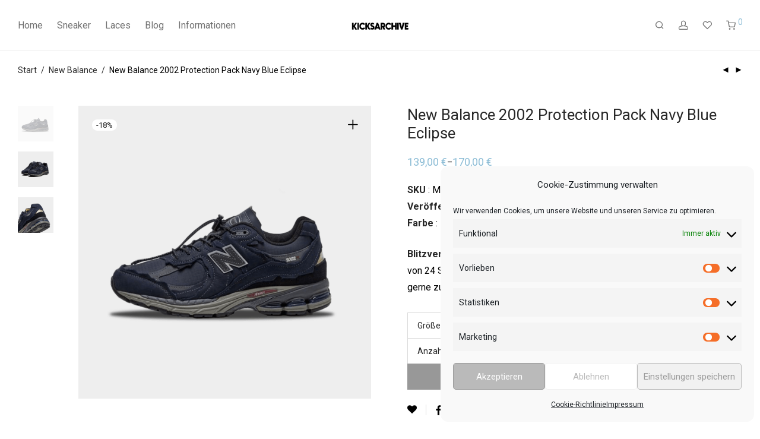

--- FILE ---
content_type: text/html; charset=UTF-8
request_url: https://kicksarchive.com/product/new-balance-2002-protection-pack-navy-blue-eclipse/
body_size: 28372
content:
<!DOCTYPE html><html lang="de" class="footer-sticky-1"><head><meta charset="UTF-8"><meta name="viewport" content="width=device-width, initial-scale=1.0, maximum-scale=1.0, user-scalable=no"><meta name='robots' content='index, follow, max-image-preview:large, max-snippet:-1, max-video-preview:-1' /> <script>window._wca = window._wca || [];</script> <!-- Google tag (gtag.js) consent mode dataLayer added by Site Kit --> <script type="text/partytown" id="google_gtagjs-js-consent-mode-data-layer">/* <![CDATA[ */
window.dataLayer = window.dataLayer || [];function gtag(){dataLayer.push(arguments);}
gtag('consent', 'default', {"ad_personalization":"denied","ad_storage":"denied","ad_user_data":"denied","analytics_storage":"denied","functionality_storage":"denied","security_storage":"denied","personalization_storage":"denied","region":["AT","BE","BG","CH","CY","CZ","DE","DK","EE","ES","FI","FR","GB","GR","HR","HU","IE","IS","IT","LI","LT","LU","LV","MT","NL","NO","PL","PT","RO","SE","SI","SK"],"wait_for_update":500});
window._googlesitekitConsentCategoryMap = {"statistics":["analytics_storage"],"marketing":["ad_storage","ad_user_data","ad_personalization"],"functional":["functionality_storage","security_storage"],"preferences":["personalization_storage"]};
window._googlesitekitConsents = {"ad_personalization":"denied","ad_storage":"denied","ad_user_data":"denied","analytics_storage":"denied","functionality_storage":"denied","security_storage":"denied","personalization_storage":"denied","region":["AT","BE","BG","CH","CY","CZ","DE","DK","EE","ES","FI","FR","GB","GR","HR","HU","IE","IS","IT","LI","LT","LU","LV","MT","NL","NO","PL","PT","RO","SE","SI","SK"],"wait_for_update":500};
/* ]]> */</script> <!-- End Google tag (gtag.js) consent mode dataLayer added by Site Kit --> <!-- This site is optimized with the Yoast SEO plugin v26.8 - https://yoast.com/product/yoast-seo-wordpress/ --><link media="all" href="https://kicksarchive.com/wp-content/cache/autoptimize/css/autoptimize_c54a6c30f4b03dd092679d47ab3218f4.css" rel="stylesheet"><link media="screen" href="https://kicksarchive.com/wp-content/cache/autoptimize/css/autoptimize_579f260313ca4de50459540a1e51ff79.css" rel="stylesheet"><title>New Balance 2002 Protection Pack Navy Blue Eclipse | kicksarchive</title><meta name="description" content="Die innovative Gestaltung ohne Wildleder-Overlays, inspiriert von Yue Wu, schafft ein charakteristisches, abgenutztes Erscheinungsbild. Kostenloser Versand bei uns!" /><link rel="canonical" href="https://kicksarchive.com/product/new-balance-2002-protection-pack-navy-blue-eclipse/" /><meta property="og:locale" content="de_DE" /><meta property="og:type" content="article" /><meta property="og:title" content="New Balance 2002 Protection Pack Navy Blue Eclipse | kicksarchive" /><meta property="og:description" content="Die innovative Gestaltung ohne Wildleder-Overlays, inspiriert von Yue Wu, schafft ein charakteristisches, abgenutztes Erscheinungsbild. Kostenloser Versand bei uns!" /><meta property="og:url" content="https://kicksarchive.com/product/new-balance-2002-protection-pack-navy-blue-eclipse/" /><meta property="og:site_name" content="kicksarchive" /><meta property="article:modified_time" content="2024-09-23T17:53:46+00:00" /><meta property="og:image" content="https://kicksarchive.com/wp-content/uploads/2023/11/NB2002-navy-blue.png" /><meta property="og:image:width" content="1417" /><meta property="og:image:height" content="1417" /><meta property="og:image:type" content="image/png" /><meta name="twitter:card" content="summary_large_image" /><meta name="twitter:label1" content="Geschätzte Lesezeit" /><meta name="twitter:data1" content="2 Minuten" /> <script type="application/ld+json" class="yoast-schema-graph">{"@context":"https://schema.org","@graph":[{"@type":"WebPage","@id":"https://kicksarchive.com/product/new-balance-2002-protection-pack-navy-blue-eclipse/","url":"https://kicksarchive.com/product/new-balance-2002-protection-pack-navy-blue-eclipse/","name":"New Balance 2002 Protection Pack Navy Blue Eclipse | kicksarchive","isPartOf":{"@id":"https://kicksarchive.com/#website"},"primaryImageOfPage":{"@id":"https://kicksarchive.com/product/new-balance-2002-protection-pack-navy-blue-eclipse/#primaryimage"},"image":{"@id":"https://kicksarchive.com/product/new-balance-2002-protection-pack-navy-blue-eclipse/#primaryimage"},"thumbnailUrl":"https://kicksarchive.com/wp-content/uploads/2023/11/NB2002-navy-blue.png","datePublished":"2023-11-22T16:22:51+00:00","dateModified":"2024-09-23T17:53:46+00:00","description":"Die innovative Gestaltung ohne Wildleder-Overlays, inspiriert von Yue Wu, schafft ein charakteristisches, abgenutztes Erscheinungsbild. Kostenloser Versand bei uns!","breadcrumb":{"@id":"https://kicksarchive.com/product/new-balance-2002-protection-pack-navy-blue-eclipse/#breadcrumb"},"inLanguage":"de","potentialAction":[{"@type":"ReadAction","target":["https://kicksarchive.com/product/new-balance-2002-protection-pack-navy-blue-eclipse/"]}]},{"@type":"ImageObject","inLanguage":"de","@id":"https://kicksarchive.com/product/new-balance-2002-protection-pack-navy-blue-eclipse/#primaryimage","url":"https://kicksarchive.com/wp-content/uploads/2023/11/NB2002-navy-blue.png","contentUrl":"https://kicksarchive.com/wp-content/uploads/2023/11/NB2002-navy-blue.png","width":1417,"height":1417,"caption":"New Balance 2002 Protection Pack Navy Blue"},{"@type":"BreadcrumbList","@id":"https://kicksarchive.com/product/new-balance-2002-protection-pack-navy-blue-eclipse/#breadcrumb","itemListElement":[{"@type":"ListItem","position":1,"name":"Startseite","item":"https://kicksarchive.com/"},{"@type":"ListItem","position":2,"name":"Shop","item":"https://kicksarchive.com/shop/"},{"@type":"ListItem","position":3,"name":"New Balance 2002 Protection Pack Navy Blue Eclipse"}]},{"@type":"WebSite","@id":"https://kicksarchive.com/#website","url":"https://kicksarchive.com/","name":"Kicksarchive Sneaker","description":"sneakers &amp; laces","publisher":{"@id":"https://kicksarchive.com/#organization"},"alternateName":"Kicksarchive","potentialAction":[{"@type":"SearchAction","target":{"@type":"EntryPoint","urlTemplate":"https://kicksarchive.com/?s={search_term_string}"},"query-input":{"@type":"PropertyValueSpecification","valueRequired":true,"valueName":"search_term_string"}}],"inLanguage":"de"},{"@type":"Organization","@id":"https://kicksarchive.com/#organization","name":"KICKSARCHIVE","url":"https://kicksarchive.com/","logo":{"@type":"ImageObject","inLanguage":"de","@id":"https://kicksarchive.com/#/schema/logo/image/","url":"","contentUrl":"","caption":"KICKSARCHIVE"},"image":{"@id":"https://kicksarchive.com/#/schema/logo/image/"},"sameAs":["https://instagram.com/kicks.archive"]}]}</script> <!-- / Yoast SEO plugin. --><link rel='dns-prefetch' href='//www.googletagmanager.com' /><link rel='dns-prefetch' href='//stats.wp.com' /><link rel='dns-prefetch' href='//capi-automation.s3.us-east-2.amazonaws.com' /><link rel='dns-prefetch' href='//fonts.googleapis.com' /><link rel='preconnect' href='//c0.wp.com' /><link rel='preconnect' href='https://fonts.gstatic.com' crossorigin /><link rel="alternate" type="application/rss+xml" title="kicksarchive &raquo; Feed" href="https://kicksarchive.com/feed/" /><link rel="alternate" type="application/rss+xml" title="kicksarchive &raquo; Kommentar-Feed" href="https://kicksarchive.com/comments/feed/" /><link rel="alternate" title="oEmbed (JSON)" type="application/json+oembed" href="https://kicksarchive.com/wp-json/oembed/1.0/embed?url=https%3A%2F%2Fkicksarchive.com%2Fproduct%2Fnew-balance-2002-protection-pack-navy-blue-eclipse%2F" /><link rel="alternate" title="oEmbed (XML)" type="text/xml+oembed" href="https://kicksarchive.com/wp-json/oembed/1.0/embed?url=https%3A%2F%2Fkicksarchive.com%2Fproduct%2Fnew-balance-2002-protection-pack-navy-blue-eclipse%2F&#038;format=xml" /><link rel="preload" as="style" href="https://fonts.googleapis.com/css?family=Roboto:400,700&#038;display=swap&#038;ver=1761239681" /><link rel="stylesheet" href="https://fonts.googleapis.com/css?family=Roboto:400,700&#038;display=swap&#038;ver=1761239681" media="print" onload="this.media='all'"><noscript><link rel="stylesheet" href="https://fonts.googleapis.com/css?family=Roboto:400,700&#038;display=swap&#038;ver=1761239681" /></noscript><script type="text/javascript" id="web-worker-offloading-js-before">/* <![CDATA[ */
window.partytown = {...(window.partytown || {}), ...{"lib":"\/wp-content\/plugins\/web-worker-offloading\/build\/","globalFns":["gtag","wp_has_consent","gtag"],"forward":["dataLayer.push","gtag","dataLayer.push","gtag"],"mainWindowAccessors":["_googlesitekitConsentCategoryMap","_googlesitekitConsents","wp_consent_type","wp_fallback_consent_type","wp_has_consent","waitfor_consent_hook"]}};
//# sourceURL=web-worker-offloading-js-before
/* ]]> */</script> <script type="text/javascript" id="web-worker-offloading-js-after">/* <![CDATA[ */
/* Partytown 0.10.2-dev1727590485751 - MIT builder.io */
const t={preserveBehavior:!1},e=e=>{if("string"==typeof e)return[e,t];const[n,r=t]=e;return[n,{...t,...r}]},n=Object.freeze((()=>{const t=new Set;let e=[];do{Object.getOwnPropertyNames(e).forEach((n=>{"function"==typeof e[n]&&t.add(n)}))}while((e=Object.getPrototypeOf(e))!==Object.prototype);return Array.from(t)})());!function(t,r,o,i,a,s,c,d,l,p,u=t,f){function h(){f||(f=1,"/"==(c=(s.lib||"/~partytown/")+(s.debug?"debug/":""))[0]&&(l=r.querySelectorAll('script[type="text/partytown"]'),i!=t?i.dispatchEvent(new CustomEvent("pt1",{detail:t})):(d=setTimeout(v,999999999),r.addEventListener("pt0",w),a?y(1):o.serviceWorker?o.serviceWorker.register(c+(s.swPath||"partytown-sw.js"),{scope:c}).then((function(t){t.active?y():t.installing&&t.installing.addEventListener("statechange",(function(t){"activated"==t.target.state&&y()}))}),console.error):v())))}function y(e){p=r.createElement(e?"script":"iframe"),t._pttab=Date.now(),e||(p.style.display="block",p.style.width="0",p.style.height="0",p.style.border="0",p.style.visibility="hidden",p.setAttribute("aria-hidden",!0)),p.src=c+"partytown-"+(e?"atomics.js?v=0.10.2-dev1727590485751":"sandbox-sw.html?"+t._pttab),r.querySelector(s.sandboxParent||"body").appendChild(p)}function v(n,o){for(w(),i==t&&(s.forward||[]).map((function(n){const[r]=e(n);delete t[r.split(".")[0]]})),n=0;n<l.length;n++)(o=r.createElement("script")).innerHTML=l[n].innerHTML,o.nonce=s.nonce,r.head.appendChild(o);p&&p.parentNode.removeChild(p)}function w(){clearTimeout(d)}s=t.partytown||{},i==t&&(s.forward||[]).map((function(r){const[o,{preserveBehavior:i}]=e(r);u=t,o.split(".").map((function(e,r,o){var a;u=u[o[r]]=r+1<o.length?u[o[r]]||(a=o[r+1],n.includes(a)?[]:{}):(()=>{let e=null;if(i){const{methodOrProperty:n,thisObject:r}=((t,e)=>{let n=t;for(let t=0;t<e.length-1;t+=1)n=n[e[t]];return{thisObject:n,methodOrProperty:e.length>0?n[e[e.length-1]]:void 0}})(t,o);"function"==typeof n&&(e=(...t)=>n.apply(r,...t))}return function(){let n;return e&&(n=e(arguments)),(t._ptf=t._ptf||[]).push(o,arguments),n}})()}))})),"complete"==r.readyState?h():(t.addEventListener("DOMContentLoaded",h),t.addEventListener("load",h))}(window,document,navigator,top,window.crossOriginIsolated);
//# sourceURL=web-worker-offloading-js-after
/* ]]> */</script> <script type="text/partytown" id="woocommerce-google-analytics-integration-gtag-js-after">/* <![CDATA[ */
/* Google Analytics for WooCommerce (gtag.js) */
					window.dataLayer = window.dataLayer || [];
					function gtag(){dataLayer.push(arguments);}
					// Set up default consent state.
					for ( const mode of [{"analytics_storage":"denied","ad_storage":"denied","ad_user_data":"denied","ad_personalization":"denied","region":["AT","BE","BG","HR","CY","CZ","DK","EE","FI","FR","DE","GR","HU","IS","IE","IT","LV","LI","LT","LU","MT","NL","NO","PL","PT","RO","SK","SI","ES","SE","GB","CH"]}] || [] ) {
						gtag( "consent", "default", { "wait_for_update": 500, ...mode } );
					}
					gtag("js", new Date());
					gtag("set", "developer_id.dOGY3NW", true);
					gtag("config", "G-7KWLS4DZSQ", {"track_404":true,"allow_google_signals":true,"logged_in":false,"linker":{"domains":[],"allow_incoming":false},"custom_map":{"dimension1":"logged_in"}});
//# sourceURL=woocommerce-google-analytics-integration-gtag-js-after
/* ]]> */</script> <script type="text/javascript" src="https://kicksarchive.com/wp-includes/js/jquery/jquery.min.js?ver=3.7.1" id="jquery-core-js"></script> <script type="text/javascript" id="wc-add-to-cart-js-extra">/* <![CDATA[ */
var wc_add_to_cart_params = {"ajax_url":"/wp-admin/admin-ajax.php","wc_ajax_url":"/?wc-ajax=%%endpoint%%","i18n_view_cart":"Warenkorb anzeigen","cart_url":"https://kicksarchive.com/cart-2/","is_cart":"","cart_redirect_after_add":"no"};
//# sourceURL=wc-add-to-cart-js-extra
/* ]]> */</script> <script type="text/javascript" id="wc-single-product-js-extra">/* <![CDATA[ */
var wc_single_product_params = {"i18n_required_rating_text":"Bitte w\u00e4hle eine Bewertung","i18n_rating_options":["1 von 5\u00a0Sternen","2 von 5\u00a0Sternen","3 von 5\u00a0Sternen","4 von 5\u00a0Sternen","5 von 5\u00a0Sternen"],"i18n_product_gallery_trigger_text":"Bildergalerie im Vollbildmodus anzeigen","review_rating_required":"yes","flexslider":{"rtl":false,"animation":"fade","smoothHeight":false,"directionNav":true,"controlNav":"thumbnails","slideshow":false,"animationSpeed":300,"animationLoop":false,"allowOneSlide":false},"zoom_enabled":"","zoom_options":[],"photoswipe_enabled":"1","photoswipe_options":{"shareEl":true,"closeOnScroll":false,"history":false,"hideAnimationDuration":0,"showAnimationDuration":0,"showHideOpacity":true,"bgOpacity":1,"loop":false,"closeOnVerticalDrag":false,"barsSize":{"top":0,"bottom":0},"tapToClose":true,"tapToToggleControls":false,"shareButtons":[{"id":"facebook","label":"Share on Facebook","url":"https://www.facebook.com/sharer/sharer.php?u={{url}}"},{"id":"twitter","label":"Tweet","url":"https://twitter.com/intent/tweet?text={{text}}&url={{url}}"},{"id":"pinterest","label":"Pin it","url":"http://www.pinterest.com/pin/create/button/?url={{url}}&media={{image_url}}&description={{text}}"},{"id":"download","label":"Download image","url":"{{raw_image_url}}","download":true}]},"flexslider_enabled":"1"};
//# sourceURL=wc-single-product-js-extra
/* ]]> */</script> <script type="text/javascript" id="woocommerce-js-extra">/* <![CDATA[ */
var woocommerce_params = {"ajax_url":"/wp-admin/admin-ajax.php","wc_ajax_url":"/?wc-ajax=%%endpoint%%","i18n_password_show":"Passwort anzeigen","i18n_password_hide":"Passwort ausblenden"};
//# sourceURL=woocommerce-js-extra
/* ]]> */</script> <script type="text/javascript" id="wc-cart-fragments-js-extra">/* <![CDATA[ */
var wc_cart_fragments_params = {"ajax_url":"/wp-admin/admin-ajax.php","wc_ajax_url":"/?wc-ajax=%%endpoint%%","cart_hash_key":"wc_cart_hash_3052737c744c1b5ded6914fd01f0980f","fragment_name":"wc_fragments_3052737c744c1b5ded6914fd01f0980f","request_timeout":"5000"};
//# sourceURL=wc-cart-fragments-js-extra
/* ]]> */</script> <script data-service="jetpack-statistics" data-category="statistics" type="text/plain" data-cmplz-src="https://stats.wp.com/s-202604.js" id="woocommerce-analytics-js" defer="defer" data-wp-strategy="defer"></script> <script type="text/javascript" id="wc-gzd-unit-price-observer-queue-js-extra">/* <![CDATA[ */
var wc_gzd_unit_price_observer_queue_params = {"ajax_url":"/wp-admin/admin-ajax.php","wc_ajax_url":"/?wc-ajax=%%endpoint%%","refresh_unit_price_nonce":"0e4ed999d9"};
//# sourceURL=wc-gzd-unit-price-observer-queue-js-extra
/* ]]> */</script> <script type="text/javascript" id="wc-gzd-unit-price-observer-js-extra">/* <![CDATA[ */
var wc_gzd_unit_price_observer_params = {"wrapper":".product","price_selector":{"p.price":{"is_total_price":false,"is_primary_selector":true,"quantity_selector":""}},"replace_price":"1","product_id":"110154","price_decimal_sep":",","price_thousand_sep":".","qty_selector":"input.quantity, input.qty","refresh_on_load":""};
//# sourceURL=wc-gzd-unit-price-observer-js-extra
/* ]]> */</script> <!-- Google Tag (gtac.js) durch Site-Kit hinzugefügt --> <!-- Von Site Kit hinzugefügtes Google-Analytics-Snippet --> <script type="text/partytown" src="https://www.googletagmanager.com/gtag/js?id=GT-W628FG3" id="google_gtagjs-js" async></script> <script type="text/partytown" id="google_gtagjs-js-after">/* <![CDATA[ */
window.dataLayer = window.dataLayer || [];function gtag(){dataLayer.push(arguments);}
gtag("set","linker",{"domains":["kicksarchive.com"]});
gtag("js", new Date());
gtag("set", "developer_id.dZTNiMT", true);
gtag("config", "GT-W628FG3", {"googlesitekit_post_type":"product"});
//# sourceURL=google_gtagjs-js-after
/* ]]> */</script> <script></script><link rel="https://api.w.org/" href="https://kicksarchive.com/wp-json/" /><link rel="alternate" title="JSON" type="application/json" href="https://kicksarchive.com/wp-json/wp/v2/product/110154" /><link rel="EditURI" type="application/rsd+xml" title="RSD" href="https://kicksarchive.com/xmlrpc.php?rsd" /><meta name="generator" content="WordPress 6.9" /><meta name="generator" content="WooCommerce 10.4.3" /><link rel='shortlink' href='https://kicksarchive.com/?p=110154' /><meta name="generator" content="auto-sizes 1.7.0"><meta name="generator" content="dominant-color-images 1.2.0"><meta name="generator" content="Site Kit by Google 1.170.0" /><meta name="generator" content="Redux 4.5.7" /><meta name="generator" content="performance-lab 4.0.0; plugins: auto-sizes, dominant-color-images, embed-optimizer, image-prioritizer, performant-translations, speculation-rules, web-worker-offloading, webp-uploads"><meta name="generator" content="performant-translations 1.2.0"><meta name="generator" content="web-worker-offloading 0.2.0"><meta name="generator" content="webp-uploads 2.6.0"> <!-- Google site verification - Google for WooCommerce --><meta name="google-site-verification" content="EONIdC3nS0TJ9DKcNmPrDEQN-u_kORnZZJH7FG82HTw" /><meta name="generator" content="speculation-rules 1.6.0"> <noscript><style>.woocommerce-product-gallery{ opacity: 1 !important; }</style></noscript> <!-- Durch Site Kit hinzugefügte Google AdSense Metatags --><meta name="google-adsense-platform-account" content="ca-host-pub-2644536267352236"><meta name="google-adsense-platform-domain" content="sitekit.withgoogle.com"> <!-- Beende durch Site Kit hinzugefügte Google AdSense Metatags --><meta name="generator" content="optimization-detective 1.0.0-beta3"> <script data-service="facebook" data-category="marketing"  type="text/plain">!function(f,b,e,v,n,t,s){if(f.fbq)return;n=f.fbq=function(){n.callMethod?
					n.callMethod.apply(n,arguments):n.queue.push(arguments)};if(!f._fbq)f._fbq=n;
					n.push=n;n.loaded=!0;n.version='2.0';n.queue=[];t=b.createElement(e);t.async=!0;
					t.src=v;s=b.getElementsByTagName(e)[0];s.parentNode.insertBefore(t,s)}(window,
					document,'script','https://connect.facebook.net/en_US/fbevents.js');</script> <!-- WooCommerce Facebook Integration Begin --> <script data-service="facebook" data-category="marketing"  type="text/plain">fbq('init', '1610593326064559', {}, {
    "agent": "woocommerce_0-10.4.3-3.5.15"
});

				document.addEventListener( 'DOMContentLoaded', function() {
					// Insert placeholder for events injected when a product is added to the cart through AJAX.
					document.body.insertAdjacentHTML( 'beforeend', '<div class=\"wc-facebook-pixel-event-placeholder\"></div>' );
				}, false );</script> <!-- WooCommerce Facebook Integration End --><meta name="generator" content="embed-optimizer 1.0.0-beta2"><meta name="generator" content="Powered by WPBakery Page Builder - drag and drop page builder for WordPress."/><meta name="generator" content="image-prioritizer 1.0.0-beta2"><link rel="icon" href="https://kicksarchive.com/wp-content/uploads/2022/07/cropped-Chrome-bild-2-32x32.gif" sizes="32x32" /><link rel="icon" href="https://kicksarchive.com/wp-content/uploads/2022/07/cropped-Chrome-bild-2-192x192.gif" sizes="192x192" /><link rel="apple-touch-icon" href="https://kicksarchive.com/wp-content/uploads/2022/07/cropped-Chrome-bild-2-180x180.gif" /><meta name="msapplication-TileImage" content="https://kicksarchive.com/wp-content/uploads/2022/07/cropped-Chrome-bild-2-270x270.gif" /> <noscript><style>.wpb_animate_when_almost_visible { opacity: 1; }</style></noscript></head><body data-cmplz=1 class="wp-singular product-template-default single single-product postid-110154 wp-theme-savoy theme-savoy woocommerce woocommerce-page woocommerce-no-js nm-wpb-default nm-page-load-transition-0 nm-preload header-fixed header-mobile-default header-border-1 mobile-menu-layout-side mobile-menu-panels cart-panel-dark nm-shop-preloader-spinner wpb-js-composer js-comp-ver-8.7.1 vc_responsive"><div class="nm-page-overflow"><div class="nm-page-wrap"><div class="nm-page-wrap-inner"><div id="nm-header-placeholder" class="nm-header-placeholder"></div><header id="nm-header" class="nm-header centered resize-on-scroll mobile-menu-icon-bold clear"><div class="nm-header-inner"><div class="nm-row"><div class="nm-header-logo"> <a href="https://kicksarchive.com/"> <img data-od-xpath="/HTML/BODY/DIV[@class=&apos;nm-page-overflow&apos;]/*[1][self::DIV]/*[1][self::DIV]/*[2][self::HEADER]/*[1][self::DIV]/*[1][self::DIV]/*[1][self::DIV]/*[1][self::A]/*[1][self::IMG]" src="https://kicksarchive.com/wp-content/uploads/2022/07/logo-mitte-1.jpg" class="nm-logo" width="2500" height="417" alt="kicksarchive"> </a></div><div class="nm-main-menu-wrap col-xs-6"><nav class="nm-main-menu"><ul id="nm-main-menu-ul" class="nm-menu"><li class="nm-menu-offscreen menu-item-default"> <a href="#" class="nm-mobile-menu-button clicked"> <span class="nm-menu-icon"> <span class="line-1"></span> <span class="line-2"></span> <span class="line-3"></span> </span> </a></li><li id="menu-item-106530" class="menu-item menu-item-type-post_type menu-item-object-page menu-item-home menu-item-106530"><a href="https://kicksarchive.com/">Home</a></li><li id="menu-item-108426" class="menu-item menu-item-type-post_type menu-item-object-page current-product-parent menu-item-has-children current_page_parent menu-item-108426"><a href="https://kicksarchive.com/shop/">Sneaker</a><div class='sub-menu'><div class='nm-sub-menu-bridge'></div><ul class='nm-sub-menu-ul'><li id="menu-item-108429" class="menu-item menu-item-type-post_type menu-item-object-page current-product-parent current_page_parent menu-item-108429"><a href="https://kicksarchive.com/shop/">Alle Sneaker</a></li><li id="menu-item-108817" class="menu-item menu-item-type-taxonomy menu-item-object-product_cat menu-item-has-children menu-item-108817"><a href="https://kicksarchive.com/product-category/adidas/">Adidas</a><div class='sub-menu'><ul class='nm-sub-menu-ul'><li id="menu-item-112989" class="menu-item menu-item-type-custom menu-item-object-custom menu-item-112989"><a href="https://kicksarchive.com/product-category/adidas/adidas-samba/">Samba</a></li><li id="menu-item-112990" class="menu-item menu-item-type-custom menu-item-object-custom menu-item-112990"><a href="https://kicksarchive.com/product-category/adidas/adidas-spezial/">Spezial</a></li><li id="menu-item-112988" class="menu-item menu-item-type-custom menu-item-object-custom menu-item-112988"><a href="https://kicksarchive.com/product-category/adidas/adidas-gazelle/">Gazelle</a></li><li id="menu-item-110622" class="menu-item menu-item-type-custom menu-item-object-custom menu-item-110622"><a href="https://kicksarchive.com/product-category/adidas/campus-00s/">Campus 00s</a></li><li id="menu-item-108816" class="menu-item menu-item-type-taxonomy menu-item-object-product_cat menu-item-108816"><a href="https://kicksarchive.com/product-category/adidas/yeezy/">Yeezy</a></li></ul></div></li><li id="menu-item-106519" class="menu-item menu-item-type-custom menu-item-object-custom menu-item-has-children menu-item-106519"><a href="https://kicksarchive.com/product-category/nike/">Nike</a><div class='sub-menu'><ul class='nm-sub-menu-ul'><li id="menu-item-112991" class="menu-item menu-item-type-custom menu-item-object-custom menu-item-112991"><a href="https://kicksarchive.com/product-category/nike/air-max-plus-tn/">Air Max Plus TN</a></li><li id="menu-item-106520" class="menu-item menu-item-type-custom menu-item-object-custom menu-item-106520"><a href="https://kicksarchive.com/product-category/nike/air-force-1/">Air Force 1</a></li><li id="menu-item-106521" class="menu-item menu-item-type-custom menu-item-object-custom menu-item-106521"><a href="https://kicksarchive.com/product-category/nike/dunk/">Dunk Low / High</a></li></ul></div></li><li id="menu-item-110623" class="menu-item menu-item-type-custom menu-item-object-custom menu-item-110623"><a href="https://kicksarchive.com/product-category/salomon/">Salomon</a></li><li id="menu-item-108811" class="menu-item menu-item-type-taxonomy menu-item-object-product_cat menu-item-has-children menu-item-108811"><a href="https://kicksarchive.com/product-category/air-jordan/">Air Jordan</a><div class='sub-menu'><ul class='nm-sub-menu-ul'><li id="menu-item-108814" class="menu-item menu-item-type-taxonomy menu-item-object-product_cat menu-item-108814"><a href="https://kicksarchive.com/product-category/air-jordan/1/">Air Jordan 1</a></li><li id="menu-item-108812" class="menu-item menu-item-type-taxonomy menu-item-object-product_cat menu-item-108812"><a href="https://kicksarchive.com/product-category/air-jordan/air-jordan-3/">Air Jordan 3</a></li><li id="menu-item-108813" class="menu-item menu-item-type-taxonomy menu-item-object-product_cat menu-item-108813"><a href="https://kicksarchive.com/product-category/air-jordan/4/">Air Jordan 4</a></li></ul></div></li><li id="menu-item-108815" class="menu-item menu-item-type-taxonomy menu-item-object-product_cat current-product-ancestor current-menu-parent current-product-parent current_page_parent menu-item-108815"><a href="https://kicksarchive.com/product-category/new-balance/">New Balance</a></li></ul></div></li><li id="menu-item-108808" class="menu-item menu-item-type-taxonomy menu-item-object-product_cat menu-item-has-children menu-item-108808"><a href="https://kicksarchive.com/product-category/accessoires/laces/">Laces</a><div class='sub-menu'><div class='nm-sub-menu-bridge'></div><ul class='nm-sub-menu-ul'><li id="menu-item-109519" class="menu-item menu-item-type-custom menu-item-object-custom menu-item-109519"><a href="https://kicksarchive.com/product-category/accessoires/laces/flat-laces/">Flat Laces</a></li><li id="menu-item-109520" class="menu-item menu-item-type-custom menu-item-object-custom menu-item-109520"><a href="https://kicksarchive.com/product-category/accessoires/laces/flatcord-laces/">Flatcords</a></li><li id="menu-item-109521" class="menu-item menu-item-type-custom menu-item-object-custom menu-item-109521"><a href="https://kicksarchive.com/product-category/accessoires/laces/cord-laces/">Cord Laces</a></li><li id="menu-item-109522" class="menu-item menu-item-type-custom menu-item-object-custom menu-item-109522"><a href="https://kicksarchive.com/product-category/accessoires/laces/faded-vintage-laces/">Faded Vintage Laces</a></li><li id="menu-item-109755" class="menu-item menu-item-type-taxonomy menu-item-object-product_cat menu-item-109755"><a href="https://kicksarchive.com/product-category/accessoires/laces/fuzzy-laces/">Fuzzy Laces</a></li><li id="menu-item-109756" class="menu-item menu-item-type-taxonomy menu-item-object-product_cat menu-item-109756"><a href="https://kicksarchive.com/product-category/accessoires/laces/big-fuzzy-laces/">Big Fuzzy Laces</a></li></ul></div></li><li id="menu-item-110774" class="menu-item menu-item-type-post_type menu-item-object-page menu-item-110774"><a href="https://kicksarchive.com/blog/">Blog</a></li><li id="menu-item-112024" class="menu-item menu-item-type-post_type menu-item-object-page menu-item-has-children menu-item-112024"><a href="https://kicksarchive.com/faq/">Informationen</a><div class='sub-menu'><div class='nm-sub-menu-bridge'></div><ul class='nm-sub-menu-ul'><li id="menu-item-112036" class="menu-item menu-item-type-post_type menu-item-object-page menu-item-112036"><a href="https://kicksarchive.com/ueber-uns/">Über Uns</a></li><li id="menu-item-112038" class="menu-item menu-item-type-post_type menu-item-object-page menu-item-112038"><a href="https://kicksarchive.com/fragen-und-antworten/">Fragen und Antworten</a></li></ul></div></li></ul></nav></div><div class="nm-right-menu-wrap col-xs-6"><nav class="nm-right-menu"><ul id="nm-right-menu-ul" class="nm-menu"><li class="nm-menu-search menu-item-default has-icon"><a href="#" id="nm-menu-search-btn" aria-label="Suchen"><i class="nm-font nm-font-search"></i></a></li><li class="nm-menu-account menu-item-default has-icon" aria-label="Mein Konto"><a href="https://kicksarchive.com/my-account/" id="nm-menu-account-btn"><i class="nm-myaccount-icon nm-font nm-font-head"></i></a></li><li class="nm-menu-wishlist menu-item-default has-icon if-zero-hide-icon" aria-label="Wishlist"><a href="https://kicksarchive.com/wishlist/"><i class="nm-font nm-font-heart-outline"></i></a></li><li class="nm-menu-cart menu-item-default has-icon"><a href="#" id="nm-menu-cart-btn"><i class="nm-menu-cart-icon nm-font nm-font-cart"></i> <span class="nm-menu-cart-count count nm-count-zero">0</span></a></li></ul></nav></div></div></div></header><div class="nm-header-search-holder"><div id="nm-header-search"> <a href="#" id="nm-header-search-close" class="nm-font nm-font-close2"></a><div class="nm-header-search-wrap"><div class="nm-header-search-form-wrap"><form id="nm-header-search-form" role="search" method="get" action="https://kicksarchive.com/"> <a id="nm-header-search-clear-button" class="button border"> <i class="nm-font-close2"></i> <span>Zurücksetzen</span> </a> <i class="nm-font nm-font-search"></i> <input type="text" id="nm-header-search-input" autocomplete="off" value="" name="s" placeholder="Produkte suchen&hellip;" /> <input type="hidden" name="post_type" value="product" /></form></div><div id="nm-header-search-notice"><span>press <u>Enter</u> to search</span></div></div></div><div class="nm-page-overlay nm-header-search-overlay"></div></div><div class="woocommerce-notices-wrapper"></div><div id="product-110154" class="nm-single-product layout-default gallery-col-6 summary-col-6 thumbnails-vertical no-bg-color meta-layout-default tabs-layout-default product type-product post-110154 status-publish first instock product_cat-new-balance has-post-thumbnail sale taxable shipping-taxable purchasable product-type-variable"><div class="nm-single-product-bg clear"><div class="nm-single-product-top"><div class="nm-row"><div class="col-xs-9"><nav id="nm-breadcrumb" class="woocommerce-breadcrumb" itemprop="breadcrumb"><a href="https://kicksarchive.com">Start</a><span class="delimiter">/</span><a href="https://kicksarchive.com/product-category/new-balance/">New Balance</a><span class="delimiter">/</span>New Balance 2002 Protection Pack Navy Blue Eclipse</nav></div><div class="col-xs-3"><div class="nm-single-product-menu"> <a href="https://kicksarchive.com/product/salomon-xt-6-white-lunar-rock/" rel="next"><i class="nm-font nm-font-media-play flip"></i></a><a href="https://kicksarchive.com/product/adidas-campus-00s-mocha-brown/" rel="prev"><i class="nm-font nm-font-media-play"></i></a></div></div></div></div><div id="nm-shop-notices-wrap"></div><div class="nm-single-product-showcase"><div class="nm-single-product-summary-row nm-row"><div class="nm-single-product-summary-col col-xs-12"><div class="woocommerce-product-gallery woocommerce-product-gallery--with-images woocommerce-product-gallery--columns-4 images lightbox-enabled pagination-enabled" data-columns="4" style="opacity: 0; transition: opacity .25s ease-in-out;"> <span class="onsale"><span class="nm-onsale-before">-</span>18<span class="nm-onsale-after">%</span></span><div class="woocommerce-product-gallery__wrapper"><div data-thumb="https://kicksarchive.com/wp-content/uploads/2023/11/NB2002-navy-blue-100x100.png" data-thumb-alt="New Balance 2002 Protection Pack Navy Blue" data-thumb-srcset="https://kicksarchive.com/wp-content/uploads/2023/11/NB2002-navy-blue-100x100.png 100w, https://kicksarchive.com/wp-content/uploads/2023/11/NB2002-navy-blue-300x300.png 300w, https://kicksarchive.com/wp-content/uploads/2023/11/NB2002-navy-blue-1024x1024.png 1024w, https://kicksarchive.com/wp-content/uploads/2023/11/NB2002-navy-blue-150x150.png 150w, https://kicksarchive.com/wp-content/uploads/2023/11/NB2002-navy-blue-768x768.png 768w, https://kicksarchive.com/wp-content/uploads/2023/11/NB2002-navy-blue-680x680.png 680w, https://kicksarchive.com/wp-content/uploads/2023/11/NB2002-navy-blue.png 1417w"  data-thumb-sizes="(max-width: 100px) 100vw, 100px" class="woocommerce-product-gallery__image"><a href="https://kicksarchive.com/wp-content/uploads/2023/11/NB2002-navy-blue.png"><img data-od-removed-fetchpriority="high" data-od-replaced-sizes="(max-width: 680px) 100vw, 680px" data-od-xpath="/HTML/BODY/DIV[@class=&apos;nm-page-overflow&apos;]/*[1][self::DIV]/*[1][self::DIV]/*[5][self::DIV]/*[1][self::DIV]/*[3][self::DIV]/*[1][self::DIV]/*[1][self::DIV]/*[1][self::DIV]/*[2][self::DIV]/*[1][self::DIV]/*[1][self::A]/*[1][self::IMG]" width="680" height="680" src="https://kicksarchive.com/wp-content/uploads/2023/11/NB2002-navy-blue-680x680.png" class="wp-post-image" alt="New Balance 2002 Protection Pack Navy Blue" data-caption="New Balance 2002 Protection Pack Navy Blue" data-src="https://kicksarchive.com/wp-content/uploads/2023/11/NB2002-navy-blue.png" data-large_image="https://kicksarchive.com/wp-content/uploads/2023/11/NB2002-navy-blue.png" data-large_image_width="1417" data-large_image_height="1417" decoding="async"  srcset="https://kicksarchive.com/wp-content/uploads/2023/11/NB2002-navy-blue-680x680.png 680w, https://kicksarchive.com/wp-content/uploads/2023/11/NB2002-navy-blue-300x300.png 300w, https://kicksarchive.com/wp-content/uploads/2023/11/NB2002-navy-blue-1024x1024.png 1024w, https://kicksarchive.com/wp-content/uploads/2023/11/NB2002-navy-blue-150x150.png 150w, https://kicksarchive.com/wp-content/uploads/2023/11/NB2002-navy-blue-768x768.png 768w, https://kicksarchive.com/wp-content/uploads/2023/11/NB2002-navy-blue-100x100.png 100w, https://kicksarchive.com/wp-content/uploads/2023/11/NB2002-navy-blue.png 1417w" sizes="(782px &lt; width) 772px, (max-width: 680px) 100vw, 680px" /></a></div><div data-thumb="https://kicksarchive.com/wp-content/uploads/2023/11/NB2002-navy-blue2-100x100.png" data-thumb-alt="New Balance 2002 Protection Pack Navy Blue" data-thumb-srcset="https://kicksarchive.com/wp-content/uploads/2023/11/NB2002-navy-blue2-100x100.png 100w, https://kicksarchive.com/wp-content/uploads/2023/11/NB2002-navy-blue2-300x300.png 300w, https://kicksarchive.com/wp-content/uploads/2023/11/NB2002-navy-blue2-1024x1024.png 1024w, https://kicksarchive.com/wp-content/uploads/2023/11/NB2002-navy-blue2-150x150.png 150w, https://kicksarchive.com/wp-content/uploads/2023/11/NB2002-navy-blue2-768x768.png 768w, https://kicksarchive.com/wp-content/uploads/2023/11/NB2002-navy-blue2-680x680.png 680w, https://kicksarchive.com/wp-content/uploads/2023/11/NB2002-navy-blue2.png 1417w"  data-thumb-sizes="(max-width: 100px) 100vw, 100px" class="woocommerce-product-gallery__image"><a href="https://kicksarchive.com/wp-content/uploads/2023/11/NB2002-navy-blue2.png"><img data-od-replaced-sizes="(max-width: 680px) 100vw, 680px" data-od-xpath="/HTML/BODY/DIV[@class=&apos;nm-page-overflow&apos;]/*[1][self::DIV]/*[1][self::DIV]/*[5][self::DIV]/*[1][self::DIV]/*[3][self::DIV]/*[1][self::DIV]/*[1][self::DIV]/*[1][self::DIV]/*[2][self::DIV]/*[2][self::DIV]/*[1][self::A]/*[1][self::IMG]" width="680" height="680" src="https://kicksarchive.com/wp-content/uploads/2023/11/NB2002-navy-blue2-680x680.png" class="" alt="New Balance 2002 Protection Pack Navy Blue" data-caption="New Balance 2002 Protection Pack Navy Blue" data-src="https://kicksarchive.com/wp-content/uploads/2023/11/NB2002-navy-blue2.png" data-large_image="https://kicksarchive.com/wp-content/uploads/2023/11/NB2002-navy-blue2.png" data-large_image_width="1417" data-large_image_height="1417" decoding="async" srcset="https://kicksarchive.com/wp-content/uploads/2023/11/NB2002-navy-blue2-680x680.png 680w, https://kicksarchive.com/wp-content/uploads/2023/11/NB2002-navy-blue2-300x300.png 300w, https://kicksarchive.com/wp-content/uploads/2023/11/NB2002-navy-blue2-1024x1024.png 1024w, https://kicksarchive.com/wp-content/uploads/2023/11/NB2002-navy-blue2-150x150.png 150w, https://kicksarchive.com/wp-content/uploads/2023/11/NB2002-navy-blue2-768x768.png 768w, https://kicksarchive.com/wp-content/uploads/2023/11/NB2002-navy-blue2-100x100.png 100w, https://kicksarchive.com/wp-content/uploads/2023/11/NB2002-navy-blue2.png 1417w" sizes="(782px &lt; width) 772px, (max-width: 680px) 100vw, 680px" /></a></div><div data-thumb="https://kicksarchive.com/wp-content/uploads/2023/11/NB2002-navy-blue3-100x100.png" data-thumb-alt="New Balance 2002 Protection Pack Navy Blue" data-thumb-srcset="https://kicksarchive.com/wp-content/uploads/2023/11/NB2002-navy-blue3-100x100.png 100w, https://kicksarchive.com/wp-content/uploads/2023/11/NB2002-navy-blue3-300x300.png 300w, https://kicksarchive.com/wp-content/uploads/2023/11/NB2002-navy-blue3-1024x1024.png 1024w, https://kicksarchive.com/wp-content/uploads/2023/11/NB2002-navy-blue3-150x150.png 150w, https://kicksarchive.com/wp-content/uploads/2023/11/NB2002-navy-blue3-768x768.png 768w, https://kicksarchive.com/wp-content/uploads/2023/11/NB2002-navy-blue3-680x680.png 680w, https://kicksarchive.com/wp-content/uploads/2023/11/NB2002-navy-blue3.png 1417w"  data-thumb-sizes="(max-width: 100px) 100vw, 100px" class="woocommerce-product-gallery__image"><a href="https://kicksarchive.com/wp-content/uploads/2023/11/NB2002-navy-blue3.png"><img data-od-replaced-sizes="(max-width: 680px) 100vw, 680px" data-od-xpath="/HTML/BODY/DIV[@class=&apos;nm-page-overflow&apos;]/*[1][self::DIV]/*[1][self::DIV]/*[5][self::DIV]/*[1][self::DIV]/*[3][self::DIV]/*[1][self::DIV]/*[1][self::DIV]/*[1][self::DIV]/*[2][self::DIV]/*[3][self::DIV]/*[1][self::A]/*[1][self::IMG]" width="680" height="680" src="https://kicksarchive.com/wp-content/uploads/2023/11/NB2002-navy-blue3-680x680.png" class="" alt="New Balance 2002 Protection Pack Navy Blue" data-caption="New Balance 2002 Protection Pack Navy Blue" data-src="https://kicksarchive.com/wp-content/uploads/2023/11/NB2002-navy-blue3.png" data-large_image="https://kicksarchive.com/wp-content/uploads/2023/11/NB2002-navy-blue3.png" data-large_image_width="1417" data-large_image_height="1417" decoding="async" srcset="https://kicksarchive.com/wp-content/uploads/2023/11/NB2002-navy-blue3-680x680.png 680w, https://kicksarchive.com/wp-content/uploads/2023/11/NB2002-navy-blue3-300x300.png 300w, https://kicksarchive.com/wp-content/uploads/2023/11/NB2002-navy-blue3-1024x1024.png 1024w, https://kicksarchive.com/wp-content/uploads/2023/11/NB2002-navy-blue3-150x150.png 150w, https://kicksarchive.com/wp-content/uploads/2023/11/NB2002-navy-blue3-768x768.png 768w, https://kicksarchive.com/wp-content/uploads/2023/11/NB2002-navy-blue3-100x100.png 100w, https://kicksarchive.com/wp-content/uploads/2023/11/NB2002-navy-blue3.png 1417w" sizes="(782px &lt; width) 772px, (max-width: 680px) 100vw, 680px" /></a></div></div></div><div class="summary entry-summary"><div class="nm-product-summary-inner-col nm-product-summary-inner-col-1"><h1 class="product_title entry-title"> New Balance 2002 Protection Pack Navy Blue Eclipse</h1><p class="wc-gzd-additional-info product-units-wrapper product-units wc-gzd-additional-info-placeholder" aria-hidden="true"></p><p class="price"> <span class="woocommerce-Price-amount amount"><bdi>139,00&nbsp;<span class="woocommerce-Price-currencySymbol">&euro;</span></bdi></span> – <span class="woocommerce-Price-amount amount"><bdi>170,00&nbsp;<span class="woocommerce-Price-currencySymbol">&euro;</span></bdi></span></p></div><div class="nm-product-summary-inner-col nm-product-summary-inner-col-2"><div class="woocommerce-product-details__short-description entry-content"><p><strong>SKU</strong> : M2002RDO<br /> <strong>Veröffentlichungsdatum</strong> : 2023<br /> <strong>Farbe</strong> : ECLIPSE</p><p><strong>Blitzversand:</strong> Produkte, die mit einem “*” markiert sind, werden schon innerhalb von 24 Stunden nach Bestellung versendet. Bei Fragen zur Lieferzeit,  stehen wir gerne zur Verfügung.</p></div><form id="nm-variations-form" class="variations_form cart nm-no-select" action="https://kicksarchive.com/product/new-balance-2002-protection-pack-navy-blue-eclipse/" method="post" enctype='multipart/form-data' data-product_id="110154" data-product_variations="[{&quot;attributes&quot;:{&quot;attribute_pa_size&quot;:&quot;36-2&quot;},&quot;availability_html&quot;:&quot;&lt;p class=\&quot;stock out-of-stock\&quot;&gt;Nicht vorr\u00e4tig&lt;\/p&gt;\n&quot;,&quot;backorders_allowed&quot;:false,&quot;dimensions&quot;:{&quot;length&quot;:&quot;&quot;,&quot;width&quot;:&quot;&quot;,&quot;height&quot;:&quot;&quot;},&quot;dimensions_html&quot;:&quot;n.\u00a0a.&quot;,&quot;display_price&quot;:139,&quot;display_regular_price&quot;:170,&quot;image&quot;:{&quot;title&quot;:&quot;New Balance 2002 Protection Pack Navy Blue&quot;,&quot;caption&quot;:&quot;New Balance 2002 Protection Pack Navy Blue&quot;,&quot;url&quot;:&quot;https:\/\/kicksarchive.com\/wp-content\/uploads\/2023\/11\/NB2002-navy-blue.png&quot;,&quot;alt&quot;:&quot;New Balance 2002 Protection Pack Navy Blue&quot;,&quot;src&quot;:&quot;https:\/\/kicksarchive.com\/wp-content\/uploads\/2023\/11\/NB2002-navy-blue-680x680.png&quot;,&quot;srcset&quot;:&quot;https:\/\/kicksarchive.com\/wp-content\/uploads\/2023\/11\/NB2002-navy-blue-680x680.png 680w, https:\/\/kicksarchive.com\/wp-content\/uploads\/2023\/11\/NB2002-navy-blue-300x300.png 300w, https:\/\/kicksarchive.com\/wp-content\/uploads\/2023\/11\/NB2002-navy-blue-1024x1024.png 1024w, https:\/\/kicksarchive.com\/wp-content\/uploads\/2023\/11\/NB2002-navy-blue-150x150.png 150w, https:\/\/kicksarchive.com\/wp-content\/uploads\/2023\/11\/NB2002-navy-blue-768x768.png 768w, https:\/\/kicksarchive.com\/wp-content\/uploads\/2023\/11\/NB2002-navy-blue-100x100.png 100w, https:\/\/kicksarchive.com\/wp-content\/uploads\/2023\/11\/NB2002-navy-blue.png 1417w&quot;,&quot;sizes&quot;:&quot;(max-width: 680px) 100vw, 680px&quot;,&quot;full_src&quot;:&quot;https:\/\/kicksarchive.com\/wp-content\/uploads\/2023\/11\/NB2002-navy-blue.png&quot;,&quot;full_src_w&quot;:1417,&quot;full_src_h&quot;:1417,&quot;gallery_thumbnail_src&quot;:&quot;https:\/\/kicksarchive.com\/wp-content\/uploads\/2023\/11\/NB2002-navy-blue-100x100.png&quot;,&quot;gallery_thumbnail_src_w&quot;:100,&quot;gallery_thumbnail_src_h&quot;:100,&quot;thumb_src&quot;:&quot;https:\/\/kicksarchive.com\/wp-content\/uploads\/2023\/11\/NB2002-navy-blue.png&quot;,&quot;thumb_src_w&quot;:1417,&quot;thumb_src_h&quot;:1417,&quot;src_w&quot;:680,&quot;src_h&quot;:680},&quot;image_id&quot;:110174,&quot;is_downloadable&quot;:false,&quot;is_in_stock&quot;:false,&quot;is_purchasable&quot;:true,&quot;is_sold_individually&quot;:&quot;no&quot;,&quot;is_virtual&quot;:false,&quot;max_qty&quot;:&quot;&quot;,&quot;min_qty&quot;:1,&quot;price_html&quot;:&quot;&lt;span class=\&quot;price\&quot;&gt;&lt;del aria-hidden=\&quot;true\&quot;&gt;&lt;span class=\&quot;woocommerce-Price-amount amount\&quot;&gt;&lt;bdi&gt;170,00&amp;nbsp;&lt;span class=\&quot;woocommerce-Price-currencySymbol\&quot;&gt;&amp;euro;&lt;\/span&gt;&lt;\/bdi&gt;&lt;\/span&gt;&lt;\/del&gt; &lt;span class=\&quot;screen-reader-text\&quot;&gt;Urspr\u00fcnglicher Preis war: 170,00&amp;nbsp;&amp;euro;&lt;\/span&gt;&lt;ins aria-hidden=\&quot;true\&quot;&gt;&lt;span class=\&quot;woocommerce-Price-amount amount\&quot;&gt;&lt;bdi&gt;139,00&amp;nbsp;&lt;span class=\&quot;woocommerce-Price-currencySymbol\&quot;&gt;&amp;euro;&lt;\/span&gt;&lt;\/bdi&gt;&lt;\/span&gt;&lt;\/ins&gt;&lt;span class=\&quot;screen-reader-text\&quot;&gt;Aktueller Preis ist: 139,00&amp;nbsp;&amp;euro;.&lt;\/span&gt;&lt;\/span&gt;&quot;,&quot;sku&quot;:&quot;M2002RDO&quot;,&quot;variation_description&quot;:&quot;&quot;,&quot;variation_id&quot;:110156,&quot;variation_is_active&quot;:true,&quot;variation_is_visible&quot;:true,&quot;weight&quot;:&quot;&quot;,&quot;weight_html&quot;:&quot;n.\u00a0a.&quot;,&quot;delivery_time&quot;:&quot;&quot;,&quot;unit_price&quot;:&quot;&quot;,&quot;product_units&quot;:&quot;&quot;,&quot;tax_info&quot;:&quot;inkl. 19 % MwSt.&quot;,&quot;shipping_costs_info&quot;:&quot;&quot;,&quot;defect_description&quot;:&quot;&quot;,&quot;deposit_amount&quot;:&quot;&quot;,&quot;deposit_packaging_type&quot;:&quot;&quot;,&quot;product_safety_attachments&quot;:&quot;&quot;,&quot;has_product_safety_information&quot;:false,&quot;manufacturer&quot;:&quot;&quot;,&quot;safety_instructions&quot;:&quot;&quot;,&quot;wireless_electronic_device&quot;:&quot;no&quot;,&quot;power_supply&quot;:&quot;&quot;,&quot;is_food&quot;:&quot;no&quot;,&quot;food_description&quot;:&quot;&quot;,&quot;food_place_of_origin&quot;:&quot;&quot;,&quot;food_distributor&quot;:&quot;&quot;,&quot;alcohol_content&quot;:&quot;&quot;,&quot;includes_alcohol&quot;:&quot;no&quot;,&quot;drained_weight&quot;:&quot;&quot;,&quot;net_filling_quantity&quot;:&quot;&quot;,&quot;ingredients&quot;:&quot;&quot;,&quot;allergenic&quot;:&quot;&quot;,&quot;nutrients&quot;:&quot;&quot;,&quot;nutri_score&quot;:&quot;&quot;},{&quot;attributes&quot;:{&quot;attribute_pa_size&quot;:&quot;37-2&quot;},&quot;availability_html&quot;:&quot;&lt;p class=\&quot;stock out-of-stock\&quot;&gt;Nicht vorr\u00e4tig&lt;\/p&gt;\n&quot;,&quot;backorders_allowed&quot;:false,&quot;dimensions&quot;:{&quot;length&quot;:&quot;&quot;,&quot;width&quot;:&quot;&quot;,&quot;height&quot;:&quot;&quot;},&quot;dimensions_html&quot;:&quot;n.\u00a0a.&quot;,&quot;display_price&quot;:139,&quot;display_regular_price&quot;:170,&quot;image&quot;:{&quot;title&quot;:&quot;New Balance 2002 Protection Pack Navy Blue&quot;,&quot;caption&quot;:&quot;New Balance 2002 Protection Pack Navy Blue&quot;,&quot;url&quot;:&quot;https:\/\/kicksarchive.com\/wp-content\/uploads\/2023\/11\/NB2002-navy-blue.png&quot;,&quot;alt&quot;:&quot;New Balance 2002 Protection Pack Navy Blue&quot;,&quot;src&quot;:&quot;https:\/\/kicksarchive.com\/wp-content\/uploads\/2023\/11\/NB2002-navy-blue-680x680.png&quot;,&quot;srcset&quot;:&quot;https:\/\/kicksarchive.com\/wp-content\/uploads\/2023\/11\/NB2002-navy-blue-680x680.png 680w, https:\/\/kicksarchive.com\/wp-content\/uploads\/2023\/11\/NB2002-navy-blue-300x300.png 300w, https:\/\/kicksarchive.com\/wp-content\/uploads\/2023\/11\/NB2002-navy-blue-1024x1024.png 1024w, https:\/\/kicksarchive.com\/wp-content\/uploads\/2023\/11\/NB2002-navy-blue-150x150.png 150w, https:\/\/kicksarchive.com\/wp-content\/uploads\/2023\/11\/NB2002-navy-blue-768x768.png 768w, https:\/\/kicksarchive.com\/wp-content\/uploads\/2023\/11\/NB2002-navy-blue-100x100.png 100w, https:\/\/kicksarchive.com\/wp-content\/uploads\/2023\/11\/NB2002-navy-blue.png 1417w&quot;,&quot;sizes&quot;:&quot;(max-width: 680px) 100vw, 680px&quot;,&quot;full_src&quot;:&quot;https:\/\/kicksarchive.com\/wp-content\/uploads\/2023\/11\/NB2002-navy-blue.png&quot;,&quot;full_src_w&quot;:1417,&quot;full_src_h&quot;:1417,&quot;gallery_thumbnail_src&quot;:&quot;https:\/\/kicksarchive.com\/wp-content\/uploads\/2023\/11\/NB2002-navy-blue-100x100.png&quot;,&quot;gallery_thumbnail_src_w&quot;:100,&quot;gallery_thumbnail_src_h&quot;:100,&quot;thumb_src&quot;:&quot;https:\/\/kicksarchive.com\/wp-content\/uploads\/2023\/11\/NB2002-navy-blue.png&quot;,&quot;thumb_src_w&quot;:1417,&quot;thumb_src_h&quot;:1417,&quot;src_w&quot;:680,&quot;src_h&quot;:680},&quot;image_id&quot;:110174,&quot;is_downloadable&quot;:false,&quot;is_in_stock&quot;:false,&quot;is_purchasable&quot;:true,&quot;is_sold_individually&quot;:&quot;no&quot;,&quot;is_virtual&quot;:false,&quot;max_qty&quot;:&quot;&quot;,&quot;min_qty&quot;:1,&quot;price_html&quot;:&quot;&lt;span class=\&quot;price\&quot;&gt;&lt;del aria-hidden=\&quot;true\&quot;&gt;&lt;span class=\&quot;woocommerce-Price-amount amount\&quot;&gt;&lt;bdi&gt;170,00&amp;nbsp;&lt;span class=\&quot;woocommerce-Price-currencySymbol\&quot;&gt;&amp;euro;&lt;\/span&gt;&lt;\/bdi&gt;&lt;\/span&gt;&lt;\/del&gt; &lt;span class=\&quot;screen-reader-text\&quot;&gt;Urspr\u00fcnglicher Preis war: 170,00&amp;nbsp;&amp;euro;&lt;\/span&gt;&lt;ins aria-hidden=\&quot;true\&quot;&gt;&lt;span class=\&quot;woocommerce-Price-amount amount\&quot;&gt;&lt;bdi&gt;139,00&amp;nbsp;&lt;span class=\&quot;woocommerce-Price-currencySymbol\&quot;&gt;&amp;euro;&lt;\/span&gt;&lt;\/bdi&gt;&lt;\/span&gt;&lt;\/ins&gt;&lt;span class=\&quot;screen-reader-text\&quot;&gt;Aktueller Preis ist: 139,00&amp;nbsp;&amp;euro;.&lt;\/span&gt;&lt;\/span&gt;&quot;,&quot;sku&quot;:&quot;M2002RDO&quot;,&quot;variation_description&quot;:&quot;&quot;,&quot;variation_id&quot;:110157,&quot;variation_is_active&quot;:true,&quot;variation_is_visible&quot;:true,&quot;weight&quot;:&quot;&quot;,&quot;weight_html&quot;:&quot;n.\u00a0a.&quot;,&quot;delivery_time&quot;:&quot;&quot;,&quot;unit_price&quot;:&quot;&quot;,&quot;product_units&quot;:&quot;&quot;,&quot;tax_info&quot;:&quot;inkl. 19 % MwSt.&quot;,&quot;shipping_costs_info&quot;:&quot;&quot;,&quot;defect_description&quot;:&quot;&quot;,&quot;deposit_amount&quot;:&quot;&quot;,&quot;deposit_packaging_type&quot;:&quot;&quot;,&quot;product_safety_attachments&quot;:&quot;&quot;,&quot;has_product_safety_information&quot;:false,&quot;manufacturer&quot;:&quot;&quot;,&quot;safety_instructions&quot;:&quot;&quot;,&quot;wireless_electronic_device&quot;:&quot;no&quot;,&quot;power_supply&quot;:&quot;&quot;,&quot;is_food&quot;:&quot;no&quot;,&quot;food_description&quot;:&quot;&quot;,&quot;food_place_of_origin&quot;:&quot;&quot;,&quot;food_distributor&quot;:&quot;&quot;,&quot;alcohol_content&quot;:&quot;&quot;,&quot;includes_alcohol&quot;:&quot;no&quot;,&quot;drained_weight&quot;:&quot;&quot;,&quot;net_filling_quantity&quot;:&quot;&quot;,&quot;ingredients&quot;:&quot;&quot;,&quot;allergenic&quot;:&quot;&quot;,&quot;nutrients&quot;:&quot;&quot;,&quot;nutri_score&quot;:&quot;&quot;},{&quot;attributes&quot;:{&quot;attribute_pa_size&quot;:&quot;37-5-2&quot;},&quot;availability_html&quot;:&quot;&lt;p class=\&quot;stock out-of-stock\&quot;&gt;Nicht vorr\u00e4tig&lt;\/p&gt;\n&quot;,&quot;backorders_allowed&quot;:false,&quot;dimensions&quot;:{&quot;length&quot;:&quot;&quot;,&quot;width&quot;:&quot;&quot;,&quot;height&quot;:&quot;&quot;},&quot;dimensions_html&quot;:&quot;n.\u00a0a.&quot;,&quot;display_price&quot;:139,&quot;display_regular_price&quot;:170,&quot;image&quot;:{&quot;title&quot;:&quot;New Balance 2002 Protection Pack Navy Blue&quot;,&quot;caption&quot;:&quot;New Balance 2002 Protection Pack Navy Blue&quot;,&quot;url&quot;:&quot;https:\/\/kicksarchive.com\/wp-content\/uploads\/2023\/11\/NB2002-navy-blue.png&quot;,&quot;alt&quot;:&quot;New Balance 2002 Protection Pack Navy Blue&quot;,&quot;src&quot;:&quot;https:\/\/kicksarchive.com\/wp-content\/uploads\/2023\/11\/NB2002-navy-blue-680x680.png&quot;,&quot;srcset&quot;:&quot;https:\/\/kicksarchive.com\/wp-content\/uploads\/2023\/11\/NB2002-navy-blue-680x680.png 680w, https:\/\/kicksarchive.com\/wp-content\/uploads\/2023\/11\/NB2002-navy-blue-300x300.png 300w, https:\/\/kicksarchive.com\/wp-content\/uploads\/2023\/11\/NB2002-navy-blue-1024x1024.png 1024w, https:\/\/kicksarchive.com\/wp-content\/uploads\/2023\/11\/NB2002-navy-blue-150x150.png 150w, https:\/\/kicksarchive.com\/wp-content\/uploads\/2023\/11\/NB2002-navy-blue-768x768.png 768w, https:\/\/kicksarchive.com\/wp-content\/uploads\/2023\/11\/NB2002-navy-blue-100x100.png 100w, https:\/\/kicksarchive.com\/wp-content\/uploads\/2023\/11\/NB2002-navy-blue.png 1417w&quot;,&quot;sizes&quot;:&quot;(max-width: 680px) 100vw, 680px&quot;,&quot;full_src&quot;:&quot;https:\/\/kicksarchive.com\/wp-content\/uploads\/2023\/11\/NB2002-navy-blue.png&quot;,&quot;full_src_w&quot;:1417,&quot;full_src_h&quot;:1417,&quot;gallery_thumbnail_src&quot;:&quot;https:\/\/kicksarchive.com\/wp-content\/uploads\/2023\/11\/NB2002-navy-blue-100x100.png&quot;,&quot;gallery_thumbnail_src_w&quot;:100,&quot;gallery_thumbnail_src_h&quot;:100,&quot;thumb_src&quot;:&quot;https:\/\/kicksarchive.com\/wp-content\/uploads\/2023\/11\/NB2002-navy-blue.png&quot;,&quot;thumb_src_w&quot;:1417,&quot;thumb_src_h&quot;:1417,&quot;src_w&quot;:680,&quot;src_h&quot;:680},&quot;image_id&quot;:110174,&quot;is_downloadable&quot;:false,&quot;is_in_stock&quot;:false,&quot;is_purchasable&quot;:true,&quot;is_sold_individually&quot;:&quot;no&quot;,&quot;is_virtual&quot;:false,&quot;max_qty&quot;:&quot;&quot;,&quot;min_qty&quot;:1,&quot;price_html&quot;:&quot;&lt;span class=\&quot;price\&quot;&gt;&lt;del aria-hidden=\&quot;true\&quot;&gt;&lt;span class=\&quot;woocommerce-Price-amount amount\&quot;&gt;&lt;bdi&gt;170,00&amp;nbsp;&lt;span class=\&quot;woocommerce-Price-currencySymbol\&quot;&gt;&amp;euro;&lt;\/span&gt;&lt;\/bdi&gt;&lt;\/span&gt;&lt;\/del&gt; &lt;span class=\&quot;screen-reader-text\&quot;&gt;Urspr\u00fcnglicher Preis war: 170,00&amp;nbsp;&amp;euro;&lt;\/span&gt;&lt;ins aria-hidden=\&quot;true\&quot;&gt;&lt;span class=\&quot;woocommerce-Price-amount amount\&quot;&gt;&lt;bdi&gt;139,00&amp;nbsp;&lt;span class=\&quot;woocommerce-Price-currencySymbol\&quot;&gt;&amp;euro;&lt;\/span&gt;&lt;\/bdi&gt;&lt;\/span&gt;&lt;\/ins&gt;&lt;span class=\&quot;screen-reader-text\&quot;&gt;Aktueller Preis ist: 139,00&amp;nbsp;&amp;euro;.&lt;\/span&gt;&lt;\/span&gt;&quot;,&quot;sku&quot;:&quot;M2002RDO&quot;,&quot;variation_description&quot;:&quot;&quot;,&quot;variation_id&quot;:110158,&quot;variation_is_active&quot;:true,&quot;variation_is_visible&quot;:true,&quot;weight&quot;:&quot;&quot;,&quot;weight_html&quot;:&quot;n.\u00a0a.&quot;,&quot;delivery_time&quot;:&quot;&quot;,&quot;unit_price&quot;:&quot;&quot;,&quot;product_units&quot;:&quot;&quot;,&quot;tax_info&quot;:&quot;inkl. 19 % MwSt.&quot;,&quot;shipping_costs_info&quot;:&quot;&quot;,&quot;defect_description&quot;:&quot;&quot;,&quot;deposit_amount&quot;:&quot;&quot;,&quot;deposit_packaging_type&quot;:&quot;&quot;,&quot;product_safety_attachments&quot;:&quot;&quot;,&quot;has_product_safety_information&quot;:false,&quot;manufacturer&quot;:&quot;&quot;,&quot;safety_instructions&quot;:&quot;&quot;,&quot;wireless_electronic_device&quot;:&quot;no&quot;,&quot;power_supply&quot;:&quot;&quot;,&quot;is_food&quot;:&quot;no&quot;,&quot;food_description&quot;:&quot;&quot;,&quot;food_place_of_origin&quot;:&quot;&quot;,&quot;food_distributor&quot;:&quot;&quot;,&quot;alcohol_content&quot;:&quot;&quot;,&quot;includes_alcohol&quot;:&quot;no&quot;,&quot;drained_weight&quot;:&quot;&quot;,&quot;net_filling_quantity&quot;:&quot;&quot;,&quot;ingredients&quot;:&quot;&quot;,&quot;allergenic&quot;:&quot;&quot;,&quot;nutrients&quot;:&quot;&quot;,&quot;nutri_score&quot;:&quot;&quot;},{&quot;attributes&quot;:{&quot;attribute_pa_size&quot;:&quot;38-2&quot;},&quot;availability_html&quot;:&quot;&lt;p class=\&quot;stock out-of-stock\&quot;&gt;Nicht vorr\u00e4tig&lt;\/p&gt;\n&quot;,&quot;backorders_allowed&quot;:false,&quot;dimensions&quot;:{&quot;length&quot;:&quot;&quot;,&quot;width&quot;:&quot;&quot;,&quot;height&quot;:&quot;&quot;},&quot;dimensions_html&quot;:&quot;n.\u00a0a.&quot;,&quot;display_price&quot;:139,&quot;display_regular_price&quot;:170,&quot;image&quot;:{&quot;title&quot;:&quot;New Balance 2002 Protection Pack Navy Blue&quot;,&quot;caption&quot;:&quot;New Balance 2002 Protection Pack Navy Blue&quot;,&quot;url&quot;:&quot;https:\/\/kicksarchive.com\/wp-content\/uploads\/2023\/11\/NB2002-navy-blue.png&quot;,&quot;alt&quot;:&quot;New Balance 2002 Protection Pack Navy Blue&quot;,&quot;src&quot;:&quot;https:\/\/kicksarchive.com\/wp-content\/uploads\/2023\/11\/NB2002-navy-blue-680x680.png&quot;,&quot;srcset&quot;:&quot;https:\/\/kicksarchive.com\/wp-content\/uploads\/2023\/11\/NB2002-navy-blue-680x680.png 680w, https:\/\/kicksarchive.com\/wp-content\/uploads\/2023\/11\/NB2002-navy-blue-300x300.png 300w, https:\/\/kicksarchive.com\/wp-content\/uploads\/2023\/11\/NB2002-navy-blue-1024x1024.png 1024w, https:\/\/kicksarchive.com\/wp-content\/uploads\/2023\/11\/NB2002-navy-blue-150x150.png 150w, https:\/\/kicksarchive.com\/wp-content\/uploads\/2023\/11\/NB2002-navy-blue-768x768.png 768w, https:\/\/kicksarchive.com\/wp-content\/uploads\/2023\/11\/NB2002-navy-blue-100x100.png 100w, https:\/\/kicksarchive.com\/wp-content\/uploads\/2023\/11\/NB2002-navy-blue.png 1417w&quot;,&quot;sizes&quot;:&quot;(max-width: 680px) 100vw, 680px&quot;,&quot;full_src&quot;:&quot;https:\/\/kicksarchive.com\/wp-content\/uploads\/2023\/11\/NB2002-navy-blue.png&quot;,&quot;full_src_w&quot;:1417,&quot;full_src_h&quot;:1417,&quot;gallery_thumbnail_src&quot;:&quot;https:\/\/kicksarchive.com\/wp-content\/uploads\/2023\/11\/NB2002-navy-blue-100x100.png&quot;,&quot;gallery_thumbnail_src_w&quot;:100,&quot;gallery_thumbnail_src_h&quot;:100,&quot;thumb_src&quot;:&quot;https:\/\/kicksarchive.com\/wp-content\/uploads\/2023\/11\/NB2002-navy-blue.png&quot;,&quot;thumb_src_w&quot;:1417,&quot;thumb_src_h&quot;:1417,&quot;src_w&quot;:680,&quot;src_h&quot;:680},&quot;image_id&quot;:110174,&quot;is_downloadable&quot;:false,&quot;is_in_stock&quot;:false,&quot;is_purchasable&quot;:true,&quot;is_sold_individually&quot;:&quot;no&quot;,&quot;is_virtual&quot;:false,&quot;max_qty&quot;:&quot;&quot;,&quot;min_qty&quot;:1,&quot;price_html&quot;:&quot;&lt;span class=\&quot;price\&quot;&gt;&lt;del aria-hidden=\&quot;true\&quot;&gt;&lt;span class=\&quot;woocommerce-Price-amount amount\&quot;&gt;&lt;bdi&gt;170,00&amp;nbsp;&lt;span class=\&quot;woocommerce-Price-currencySymbol\&quot;&gt;&amp;euro;&lt;\/span&gt;&lt;\/bdi&gt;&lt;\/span&gt;&lt;\/del&gt; &lt;span class=\&quot;screen-reader-text\&quot;&gt;Urspr\u00fcnglicher Preis war: 170,00&amp;nbsp;&amp;euro;&lt;\/span&gt;&lt;ins aria-hidden=\&quot;true\&quot;&gt;&lt;span class=\&quot;woocommerce-Price-amount amount\&quot;&gt;&lt;bdi&gt;139,00&amp;nbsp;&lt;span class=\&quot;woocommerce-Price-currencySymbol\&quot;&gt;&amp;euro;&lt;\/span&gt;&lt;\/bdi&gt;&lt;\/span&gt;&lt;\/ins&gt;&lt;span class=\&quot;screen-reader-text\&quot;&gt;Aktueller Preis ist: 139,00&amp;nbsp;&amp;euro;.&lt;\/span&gt;&lt;\/span&gt;&quot;,&quot;sku&quot;:&quot;M2002RDO&quot;,&quot;variation_description&quot;:&quot;&quot;,&quot;variation_id&quot;:110159,&quot;variation_is_active&quot;:true,&quot;variation_is_visible&quot;:true,&quot;weight&quot;:&quot;&quot;,&quot;weight_html&quot;:&quot;n.\u00a0a.&quot;,&quot;delivery_time&quot;:&quot;&quot;,&quot;unit_price&quot;:&quot;&quot;,&quot;product_units&quot;:&quot;&quot;,&quot;tax_info&quot;:&quot;inkl. 19 % MwSt.&quot;,&quot;shipping_costs_info&quot;:&quot;&quot;,&quot;defect_description&quot;:&quot;&quot;,&quot;deposit_amount&quot;:&quot;&quot;,&quot;deposit_packaging_type&quot;:&quot;&quot;,&quot;product_safety_attachments&quot;:&quot;&quot;,&quot;has_product_safety_information&quot;:false,&quot;manufacturer&quot;:&quot;&quot;,&quot;safety_instructions&quot;:&quot;&quot;,&quot;wireless_electronic_device&quot;:&quot;no&quot;,&quot;power_supply&quot;:&quot;&quot;,&quot;is_food&quot;:&quot;no&quot;,&quot;food_description&quot;:&quot;&quot;,&quot;food_place_of_origin&quot;:&quot;&quot;,&quot;food_distributor&quot;:&quot;&quot;,&quot;alcohol_content&quot;:&quot;&quot;,&quot;includes_alcohol&quot;:&quot;no&quot;,&quot;drained_weight&quot;:&quot;&quot;,&quot;net_filling_quantity&quot;:&quot;&quot;,&quot;ingredients&quot;:&quot;&quot;,&quot;allergenic&quot;:&quot;&quot;,&quot;nutrients&quot;:&quot;&quot;,&quot;nutri_score&quot;:&quot;&quot;},{&quot;attributes&quot;:{&quot;attribute_pa_size&quot;:&quot;38-5-2&quot;},&quot;availability_html&quot;:&quot;&lt;p class=\&quot;stock out-of-stock\&quot;&gt;Nicht vorr\u00e4tig&lt;\/p&gt;\n&quot;,&quot;backorders_allowed&quot;:false,&quot;dimensions&quot;:{&quot;length&quot;:&quot;&quot;,&quot;width&quot;:&quot;&quot;,&quot;height&quot;:&quot;&quot;},&quot;dimensions_html&quot;:&quot;n.\u00a0a.&quot;,&quot;display_price&quot;:139,&quot;display_regular_price&quot;:170,&quot;image&quot;:{&quot;title&quot;:&quot;New Balance 2002 Protection Pack Navy Blue&quot;,&quot;caption&quot;:&quot;New Balance 2002 Protection Pack Navy Blue&quot;,&quot;url&quot;:&quot;https:\/\/kicksarchive.com\/wp-content\/uploads\/2023\/11\/NB2002-navy-blue.png&quot;,&quot;alt&quot;:&quot;New Balance 2002 Protection Pack Navy Blue&quot;,&quot;src&quot;:&quot;https:\/\/kicksarchive.com\/wp-content\/uploads\/2023\/11\/NB2002-navy-blue-680x680.png&quot;,&quot;srcset&quot;:&quot;https:\/\/kicksarchive.com\/wp-content\/uploads\/2023\/11\/NB2002-navy-blue-680x680.png 680w, https:\/\/kicksarchive.com\/wp-content\/uploads\/2023\/11\/NB2002-navy-blue-300x300.png 300w, https:\/\/kicksarchive.com\/wp-content\/uploads\/2023\/11\/NB2002-navy-blue-1024x1024.png 1024w, https:\/\/kicksarchive.com\/wp-content\/uploads\/2023\/11\/NB2002-navy-blue-150x150.png 150w, https:\/\/kicksarchive.com\/wp-content\/uploads\/2023\/11\/NB2002-navy-blue-768x768.png 768w, https:\/\/kicksarchive.com\/wp-content\/uploads\/2023\/11\/NB2002-navy-blue-100x100.png 100w, https:\/\/kicksarchive.com\/wp-content\/uploads\/2023\/11\/NB2002-navy-blue.png 1417w&quot;,&quot;sizes&quot;:&quot;(max-width: 680px) 100vw, 680px&quot;,&quot;full_src&quot;:&quot;https:\/\/kicksarchive.com\/wp-content\/uploads\/2023\/11\/NB2002-navy-blue.png&quot;,&quot;full_src_w&quot;:1417,&quot;full_src_h&quot;:1417,&quot;gallery_thumbnail_src&quot;:&quot;https:\/\/kicksarchive.com\/wp-content\/uploads\/2023\/11\/NB2002-navy-blue-100x100.png&quot;,&quot;gallery_thumbnail_src_w&quot;:100,&quot;gallery_thumbnail_src_h&quot;:100,&quot;thumb_src&quot;:&quot;https:\/\/kicksarchive.com\/wp-content\/uploads\/2023\/11\/NB2002-navy-blue.png&quot;,&quot;thumb_src_w&quot;:1417,&quot;thumb_src_h&quot;:1417,&quot;src_w&quot;:680,&quot;src_h&quot;:680},&quot;image_id&quot;:110174,&quot;is_downloadable&quot;:false,&quot;is_in_stock&quot;:false,&quot;is_purchasable&quot;:true,&quot;is_sold_individually&quot;:&quot;no&quot;,&quot;is_virtual&quot;:false,&quot;max_qty&quot;:&quot;&quot;,&quot;min_qty&quot;:1,&quot;price_html&quot;:&quot;&lt;span class=\&quot;price\&quot;&gt;&lt;del aria-hidden=\&quot;true\&quot;&gt;&lt;span class=\&quot;woocommerce-Price-amount amount\&quot;&gt;&lt;bdi&gt;170,00&amp;nbsp;&lt;span class=\&quot;woocommerce-Price-currencySymbol\&quot;&gt;&amp;euro;&lt;\/span&gt;&lt;\/bdi&gt;&lt;\/span&gt;&lt;\/del&gt; &lt;span class=\&quot;screen-reader-text\&quot;&gt;Urspr\u00fcnglicher Preis war: 170,00&amp;nbsp;&amp;euro;&lt;\/span&gt;&lt;ins aria-hidden=\&quot;true\&quot;&gt;&lt;span class=\&quot;woocommerce-Price-amount amount\&quot;&gt;&lt;bdi&gt;139,00&amp;nbsp;&lt;span class=\&quot;woocommerce-Price-currencySymbol\&quot;&gt;&amp;euro;&lt;\/span&gt;&lt;\/bdi&gt;&lt;\/span&gt;&lt;\/ins&gt;&lt;span class=\&quot;screen-reader-text\&quot;&gt;Aktueller Preis ist: 139,00&amp;nbsp;&amp;euro;.&lt;\/span&gt;&lt;\/span&gt;&quot;,&quot;sku&quot;:&quot;M2002RDO&quot;,&quot;variation_description&quot;:&quot;&quot;,&quot;variation_id&quot;:110160,&quot;variation_is_active&quot;:true,&quot;variation_is_visible&quot;:true,&quot;weight&quot;:&quot;&quot;,&quot;weight_html&quot;:&quot;n.\u00a0a.&quot;,&quot;delivery_time&quot;:&quot;&quot;,&quot;unit_price&quot;:&quot;&quot;,&quot;product_units&quot;:&quot;&quot;,&quot;tax_info&quot;:&quot;inkl. 19 % MwSt.&quot;,&quot;shipping_costs_info&quot;:&quot;&quot;,&quot;defect_description&quot;:&quot;&quot;,&quot;deposit_amount&quot;:&quot;&quot;,&quot;deposit_packaging_type&quot;:&quot;&quot;,&quot;product_safety_attachments&quot;:&quot;&quot;,&quot;has_product_safety_information&quot;:false,&quot;manufacturer&quot;:&quot;&quot;,&quot;safety_instructions&quot;:&quot;&quot;,&quot;wireless_electronic_device&quot;:&quot;no&quot;,&quot;power_supply&quot;:&quot;&quot;,&quot;is_food&quot;:&quot;no&quot;,&quot;food_description&quot;:&quot;&quot;,&quot;food_place_of_origin&quot;:&quot;&quot;,&quot;food_distributor&quot;:&quot;&quot;,&quot;alcohol_content&quot;:&quot;&quot;,&quot;includes_alcohol&quot;:&quot;no&quot;,&quot;drained_weight&quot;:&quot;&quot;,&quot;net_filling_quantity&quot;:&quot;&quot;,&quot;ingredients&quot;:&quot;&quot;,&quot;allergenic&quot;:&quot;&quot;,&quot;nutrients&quot;:&quot;&quot;,&quot;nutri_score&quot;:&quot;&quot;},{&quot;attributes&quot;:{&quot;attribute_pa_size&quot;:&quot;40-2&quot;},&quot;availability_html&quot;:&quot;&lt;p class=\&quot;stock out-of-stock\&quot;&gt;Nicht vorr\u00e4tig&lt;\/p&gt;\n&quot;,&quot;backorders_allowed&quot;:false,&quot;dimensions&quot;:{&quot;length&quot;:&quot;&quot;,&quot;width&quot;:&quot;&quot;,&quot;height&quot;:&quot;&quot;},&quot;dimensions_html&quot;:&quot;n.\u00a0a.&quot;,&quot;display_price&quot;:139,&quot;display_regular_price&quot;:170,&quot;image&quot;:{&quot;title&quot;:&quot;New Balance 2002 Protection Pack Navy Blue&quot;,&quot;caption&quot;:&quot;New Balance 2002 Protection Pack Navy Blue&quot;,&quot;url&quot;:&quot;https:\/\/kicksarchive.com\/wp-content\/uploads\/2023\/11\/NB2002-navy-blue.png&quot;,&quot;alt&quot;:&quot;New Balance 2002 Protection Pack Navy Blue&quot;,&quot;src&quot;:&quot;https:\/\/kicksarchive.com\/wp-content\/uploads\/2023\/11\/NB2002-navy-blue-680x680.png&quot;,&quot;srcset&quot;:&quot;https:\/\/kicksarchive.com\/wp-content\/uploads\/2023\/11\/NB2002-navy-blue-680x680.png 680w, https:\/\/kicksarchive.com\/wp-content\/uploads\/2023\/11\/NB2002-navy-blue-300x300.png 300w, https:\/\/kicksarchive.com\/wp-content\/uploads\/2023\/11\/NB2002-navy-blue-1024x1024.png 1024w, https:\/\/kicksarchive.com\/wp-content\/uploads\/2023\/11\/NB2002-navy-blue-150x150.png 150w, https:\/\/kicksarchive.com\/wp-content\/uploads\/2023\/11\/NB2002-navy-blue-768x768.png 768w, https:\/\/kicksarchive.com\/wp-content\/uploads\/2023\/11\/NB2002-navy-blue-100x100.png 100w, https:\/\/kicksarchive.com\/wp-content\/uploads\/2023\/11\/NB2002-navy-blue.png 1417w&quot;,&quot;sizes&quot;:&quot;(max-width: 680px) 100vw, 680px&quot;,&quot;full_src&quot;:&quot;https:\/\/kicksarchive.com\/wp-content\/uploads\/2023\/11\/NB2002-navy-blue.png&quot;,&quot;full_src_w&quot;:1417,&quot;full_src_h&quot;:1417,&quot;gallery_thumbnail_src&quot;:&quot;https:\/\/kicksarchive.com\/wp-content\/uploads\/2023\/11\/NB2002-navy-blue-100x100.png&quot;,&quot;gallery_thumbnail_src_w&quot;:100,&quot;gallery_thumbnail_src_h&quot;:100,&quot;thumb_src&quot;:&quot;https:\/\/kicksarchive.com\/wp-content\/uploads\/2023\/11\/NB2002-navy-blue.png&quot;,&quot;thumb_src_w&quot;:1417,&quot;thumb_src_h&quot;:1417,&quot;src_w&quot;:680,&quot;src_h&quot;:680},&quot;image_id&quot;:110174,&quot;is_downloadable&quot;:false,&quot;is_in_stock&quot;:false,&quot;is_purchasable&quot;:true,&quot;is_sold_individually&quot;:&quot;no&quot;,&quot;is_virtual&quot;:false,&quot;max_qty&quot;:&quot;&quot;,&quot;min_qty&quot;:1,&quot;price_html&quot;:&quot;&lt;span class=\&quot;price\&quot;&gt;&lt;del aria-hidden=\&quot;true\&quot;&gt;&lt;span class=\&quot;woocommerce-Price-amount amount\&quot;&gt;&lt;bdi&gt;170,00&amp;nbsp;&lt;span class=\&quot;woocommerce-Price-currencySymbol\&quot;&gt;&amp;euro;&lt;\/span&gt;&lt;\/bdi&gt;&lt;\/span&gt;&lt;\/del&gt; &lt;span class=\&quot;screen-reader-text\&quot;&gt;Urspr\u00fcnglicher Preis war: 170,00&amp;nbsp;&amp;euro;&lt;\/span&gt;&lt;ins aria-hidden=\&quot;true\&quot;&gt;&lt;span class=\&quot;woocommerce-Price-amount amount\&quot;&gt;&lt;bdi&gt;139,00&amp;nbsp;&lt;span class=\&quot;woocommerce-Price-currencySymbol\&quot;&gt;&amp;euro;&lt;\/span&gt;&lt;\/bdi&gt;&lt;\/span&gt;&lt;\/ins&gt;&lt;span class=\&quot;screen-reader-text\&quot;&gt;Aktueller Preis ist: 139,00&amp;nbsp;&amp;euro;.&lt;\/span&gt;&lt;\/span&gt;&quot;,&quot;sku&quot;:&quot;M2002RDO&quot;,&quot;variation_description&quot;:&quot;&quot;,&quot;variation_id&quot;:110161,&quot;variation_is_active&quot;:true,&quot;variation_is_visible&quot;:true,&quot;weight&quot;:&quot;&quot;,&quot;weight_html&quot;:&quot;n.\u00a0a.&quot;,&quot;delivery_time&quot;:&quot;&quot;,&quot;unit_price&quot;:&quot;&quot;,&quot;product_units&quot;:&quot;&quot;,&quot;tax_info&quot;:&quot;inkl. 19 % MwSt.&quot;,&quot;shipping_costs_info&quot;:&quot;&quot;,&quot;defect_description&quot;:&quot;&quot;,&quot;deposit_amount&quot;:&quot;&quot;,&quot;deposit_packaging_type&quot;:&quot;&quot;,&quot;product_safety_attachments&quot;:&quot;&quot;,&quot;has_product_safety_information&quot;:false,&quot;manufacturer&quot;:&quot;&quot;,&quot;safety_instructions&quot;:&quot;&quot;,&quot;wireless_electronic_device&quot;:&quot;no&quot;,&quot;power_supply&quot;:&quot;&quot;,&quot;is_food&quot;:&quot;no&quot;,&quot;food_description&quot;:&quot;&quot;,&quot;food_place_of_origin&quot;:&quot;&quot;,&quot;food_distributor&quot;:&quot;&quot;,&quot;alcohol_content&quot;:&quot;&quot;,&quot;includes_alcohol&quot;:&quot;no&quot;,&quot;drained_weight&quot;:&quot;&quot;,&quot;net_filling_quantity&quot;:&quot;&quot;,&quot;ingredients&quot;:&quot;&quot;,&quot;allergenic&quot;:&quot;&quot;,&quot;nutrients&quot;:&quot;&quot;,&quot;nutri_score&quot;:&quot;&quot;},{&quot;attributes&quot;:{&quot;attribute_pa_size&quot;:&quot;39-5&quot;},&quot;availability_html&quot;:&quot;&lt;p class=\&quot;stock out-of-stock\&quot;&gt;Nicht vorr\u00e4tig&lt;\/p&gt;\n&quot;,&quot;backorders_allowed&quot;:false,&quot;dimensions&quot;:{&quot;length&quot;:&quot;&quot;,&quot;width&quot;:&quot;&quot;,&quot;height&quot;:&quot;&quot;},&quot;dimensions_html&quot;:&quot;n.\u00a0a.&quot;,&quot;display_price&quot;:139,&quot;display_regular_price&quot;:170,&quot;image&quot;:{&quot;title&quot;:&quot;New Balance 2002 Protection Pack Navy Blue&quot;,&quot;caption&quot;:&quot;New Balance 2002 Protection Pack Navy Blue&quot;,&quot;url&quot;:&quot;https:\/\/kicksarchive.com\/wp-content\/uploads\/2023\/11\/NB2002-navy-blue.png&quot;,&quot;alt&quot;:&quot;New Balance 2002 Protection Pack Navy Blue&quot;,&quot;src&quot;:&quot;https:\/\/kicksarchive.com\/wp-content\/uploads\/2023\/11\/NB2002-navy-blue-680x680.png&quot;,&quot;srcset&quot;:&quot;https:\/\/kicksarchive.com\/wp-content\/uploads\/2023\/11\/NB2002-navy-blue-680x680.png 680w, https:\/\/kicksarchive.com\/wp-content\/uploads\/2023\/11\/NB2002-navy-blue-300x300.png 300w, https:\/\/kicksarchive.com\/wp-content\/uploads\/2023\/11\/NB2002-navy-blue-1024x1024.png 1024w, https:\/\/kicksarchive.com\/wp-content\/uploads\/2023\/11\/NB2002-navy-blue-150x150.png 150w, https:\/\/kicksarchive.com\/wp-content\/uploads\/2023\/11\/NB2002-navy-blue-768x768.png 768w, https:\/\/kicksarchive.com\/wp-content\/uploads\/2023\/11\/NB2002-navy-blue-100x100.png 100w, https:\/\/kicksarchive.com\/wp-content\/uploads\/2023\/11\/NB2002-navy-blue.png 1417w&quot;,&quot;sizes&quot;:&quot;(max-width: 680px) 100vw, 680px&quot;,&quot;full_src&quot;:&quot;https:\/\/kicksarchive.com\/wp-content\/uploads\/2023\/11\/NB2002-navy-blue.png&quot;,&quot;full_src_w&quot;:1417,&quot;full_src_h&quot;:1417,&quot;gallery_thumbnail_src&quot;:&quot;https:\/\/kicksarchive.com\/wp-content\/uploads\/2023\/11\/NB2002-navy-blue-100x100.png&quot;,&quot;gallery_thumbnail_src_w&quot;:100,&quot;gallery_thumbnail_src_h&quot;:100,&quot;thumb_src&quot;:&quot;https:\/\/kicksarchive.com\/wp-content\/uploads\/2023\/11\/NB2002-navy-blue.png&quot;,&quot;thumb_src_w&quot;:1417,&quot;thumb_src_h&quot;:1417,&quot;src_w&quot;:680,&quot;src_h&quot;:680},&quot;image_id&quot;:110174,&quot;is_downloadable&quot;:false,&quot;is_in_stock&quot;:false,&quot;is_purchasable&quot;:true,&quot;is_sold_individually&quot;:&quot;no&quot;,&quot;is_virtual&quot;:false,&quot;max_qty&quot;:&quot;&quot;,&quot;min_qty&quot;:1,&quot;price_html&quot;:&quot;&lt;span class=\&quot;price\&quot;&gt;&lt;del aria-hidden=\&quot;true\&quot;&gt;&lt;span class=\&quot;woocommerce-Price-amount amount\&quot;&gt;&lt;bdi&gt;170,00&amp;nbsp;&lt;span class=\&quot;woocommerce-Price-currencySymbol\&quot;&gt;&amp;euro;&lt;\/span&gt;&lt;\/bdi&gt;&lt;\/span&gt;&lt;\/del&gt; &lt;span class=\&quot;screen-reader-text\&quot;&gt;Urspr\u00fcnglicher Preis war: 170,00&amp;nbsp;&amp;euro;&lt;\/span&gt;&lt;ins aria-hidden=\&quot;true\&quot;&gt;&lt;span class=\&quot;woocommerce-Price-amount amount\&quot;&gt;&lt;bdi&gt;139,00&amp;nbsp;&lt;span class=\&quot;woocommerce-Price-currencySymbol\&quot;&gt;&amp;euro;&lt;\/span&gt;&lt;\/bdi&gt;&lt;\/span&gt;&lt;\/ins&gt;&lt;span class=\&quot;screen-reader-text\&quot;&gt;Aktueller Preis ist: 139,00&amp;nbsp;&amp;euro;.&lt;\/span&gt;&lt;\/span&gt;&quot;,&quot;sku&quot;:&quot;M2002RDO&quot;,&quot;variation_description&quot;:&quot;&quot;,&quot;variation_id&quot;:110155,&quot;variation_is_active&quot;:true,&quot;variation_is_visible&quot;:true,&quot;weight&quot;:&quot;&quot;,&quot;weight_html&quot;:&quot;n.\u00a0a.&quot;,&quot;delivery_time&quot;:&quot;&quot;,&quot;unit_price&quot;:&quot;&quot;,&quot;product_units&quot;:&quot;&quot;,&quot;tax_info&quot;:&quot;inkl. 19 % MwSt.&quot;,&quot;shipping_costs_info&quot;:&quot;&quot;,&quot;defect_description&quot;:&quot;&quot;,&quot;deposit_amount&quot;:&quot;&quot;,&quot;deposit_packaging_type&quot;:&quot;&quot;,&quot;product_safety_attachments&quot;:&quot;&quot;,&quot;has_product_safety_information&quot;:false,&quot;manufacturer&quot;:&quot;&quot;,&quot;safety_instructions&quot;:&quot;&quot;,&quot;wireless_electronic_device&quot;:&quot;no&quot;,&quot;power_supply&quot;:&quot;&quot;,&quot;is_food&quot;:&quot;no&quot;,&quot;food_description&quot;:&quot;&quot;,&quot;food_place_of_origin&quot;:&quot;&quot;,&quot;food_distributor&quot;:&quot;&quot;,&quot;alcohol_content&quot;:&quot;&quot;,&quot;includes_alcohol&quot;:&quot;no&quot;,&quot;drained_weight&quot;:&quot;&quot;,&quot;net_filling_quantity&quot;:&quot;&quot;,&quot;ingredients&quot;:&quot;&quot;,&quot;allergenic&quot;:&quot;&quot;,&quot;nutrients&quot;:&quot;&quot;,&quot;nutri_score&quot;:&quot;&quot;},{&quot;attributes&quot;:{&quot;attribute_pa_size&quot;:&quot;40-5-2&quot;},&quot;availability_html&quot;:&quot;&lt;p class=\&quot;stock in-stock\&quot;&gt;Vorr\u00e4tig&lt;\/p&gt;\n&quot;,&quot;backorders_allowed&quot;:false,&quot;dimensions&quot;:{&quot;length&quot;:&quot;&quot;,&quot;width&quot;:&quot;&quot;,&quot;height&quot;:&quot;&quot;},&quot;dimensions_html&quot;:&quot;n.\u00a0a.&quot;,&quot;display_price&quot;:139,&quot;display_regular_price&quot;:170,&quot;image&quot;:{&quot;title&quot;:&quot;New Balance 2002 Protection Pack Navy Blue&quot;,&quot;caption&quot;:&quot;New Balance 2002 Protection Pack Navy Blue&quot;,&quot;url&quot;:&quot;https:\/\/kicksarchive.com\/wp-content\/uploads\/2023\/11\/NB2002-navy-blue.png&quot;,&quot;alt&quot;:&quot;New Balance 2002 Protection Pack Navy Blue&quot;,&quot;src&quot;:&quot;https:\/\/kicksarchive.com\/wp-content\/uploads\/2023\/11\/NB2002-navy-blue-680x680.png&quot;,&quot;srcset&quot;:&quot;https:\/\/kicksarchive.com\/wp-content\/uploads\/2023\/11\/NB2002-navy-blue-680x680.png 680w, https:\/\/kicksarchive.com\/wp-content\/uploads\/2023\/11\/NB2002-navy-blue-300x300.png 300w, https:\/\/kicksarchive.com\/wp-content\/uploads\/2023\/11\/NB2002-navy-blue-1024x1024.png 1024w, https:\/\/kicksarchive.com\/wp-content\/uploads\/2023\/11\/NB2002-navy-blue-150x150.png 150w, https:\/\/kicksarchive.com\/wp-content\/uploads\/2023\/11\/NB2002-navy-blue-768x768.png 768w, https:\/\/kicksarchive.com\/wp-content\/uploads\/2023\/11\/NB2002-navy-blue-100x100.png 100w, https:\/\/kicksarchive.com\/wp-content\/uploads\/2023\/11\/NB2002-navy-blue.png 1417w&quot;,&quot;sizes&quot;:&quot;(max-width: 680px) 100vw, 680px&quot;,&quot;full_src&quot;:&quot;https:\/\/kicksarchive.com\/wp-content\/uploads\/2023\/11\/NB2002-navy-blue.png&quot;,&quot;full_src_w&quot;:1417,&quot;full_src_h&quot;:1417,&quot;gallery_thumbnail_src&quot;:&quot;https:\/\/kicksarchive.com\/wp-content\/uploads\/2023\/11\/NB2002-navy-blue-100x100.png&quot;,&quot;gallery_thumbnail_src_w&quot;:100,&quot;gallery_thumbnail_src_h&quot;:100,&quot;thumb_src&quot;:&quot;https:\/\/kicksarchive.com\/wp-content\/uploads\/2023\/11\/NB2002-navy-blue.png&quot;,&quot;thumb_src_w&quot;:1417,&quot;thumb_src_h&quot;:1417,&quot;src_w&quot;:680,&quot;src_h&quot;:680},&quot;image_id&quot;:110174,&quot;is_downloadable&quot;:false,&quot;is_in_stock&quot;:true,&quot;is_purchasable&quot;:true,&quot;is_sold_individually&quot;:&quot;no&quot;,&quot;is_virtual&quot;:false,&quot;max_qty&quot;:1,&quot;min_qty&quot;:1,&quot;price_html&quot;:&quot;&lt;span class=\&quot;price\&quot;&gt;&lt;del aria-hidden=\&quot;true\&quot;&gt;&lt;span class=\&quot;woocommerce-Price-amount amount\&quot;&gt;&lt;bdi&gt;170,00&amp;nbsp;&lt;span class=\&quot;woocommerce-Price-currencySymbol\&quot;&gt;&amp;euro;&lt;\/span&gt;&lt;\/bdi&gt;&lt;\/span&gt;&lt;\/del&gt; &lt;span class=\&quot;screen-reader-text\&quot;&gt;Urspr\u00fcnglicher Preis war: 170,00&amp;nbsp;&amp;euro;&lt;\/span&gt;&lt;ins aria-hidden=\&quot;true\&quot;&gt;&lt;span class=\&quot;woocommerce-Price-amount amount\&quot;&gt;&lt;bdi&gt;139,00&amp;nbsp;&lt;span class=\&quot;woocommerce-Price-currencySymbol\&quot;&gt;&amp;euro;&lt;\/span&gt;&lt;\/bdi&gt;&lt;\/span&gt;&lt;\/ins&gt;&lt;span class=\&quot;screen-reader-text\&quot;&gt;Aktueller Preis ist: 139,00&amp;nbsp;&amp;euro;.&lt;\/span&gt;&lt;\/span&gt;&quot;,&quot;sku&quot;:&quot;M2002RDO-40-5&quot;,&quot;variation_description&quot;:&quot;&quot;,&quot;variation_id&quot;:110162,&quot;variation_is_active&quot;:true,&quot;variation_is_visible&quot;:true,&quot;weight&quot;:&quot;&quot;,&quot;weight_html&quot;:&quot;n.\u00a0a.&quot;,&quot;delivery_time&quot;:&quot;&quot;,&quot;unit_price&quot;:&quot;&quot;,&quot;product_units&quot;:&quot;&quot;,&quot;tax_info&quot;:&quot;inkl. 19 % MwSt.&quot;,&quot;shipping_costs_info&quot;:&quot;&quot;,&quot;defect_description&quot;:&quot;&quot;,&quot;deposit_amount&quot;:&quot;&quot;,&quot;deposit_packaging_type&quot;:&quot;&quot;,&quot;product_safety_attachments&quot;:&quot;&quot;,&quot;has_product_safety_information&quot;:false,&quot;manufacturer&quot;:&quot;&quot;,&quot;safety_instructions&quot;:&quot;&quot;,&quot;wireless_electronic_device&quot;:&quot;no&quot;,&quot;power_supply&quot;:&quot;&quot;,&quot;is_food&quot;:&quot;no&quot;,&quot;food_description&quot;:&quot;&quot;,&quot;food_place_of_origin&quot;:&quot;&quot;,&quot;food_distributor&quot;:&quot;&quot;,&quot;alcohol_content&quot;:&quot;&quot;,&quot;includes_alcohol&quot;:&quot;no&quot;,&quot;drained_weight&quot;:&quot;&quot;,&quot;net_filling_quantity&quot;:&quot;&quot;,&quot;ingredients&quot;:&quot;&quot;,&quot;allergenic&quot;:&quot;&quot;,&quot;nutrients&quot;:&quot;&quot;,&quot;nutri_score&quot;:&quot;&quot;},{&quot;attributes&quot;:{&quot;attribute_pa_size&quot;:&quot;41-5-2&quot;},&quot;availability_html&quot;:&quot;&lt;p class=\&quot;stock out-of-stock\&quot;&gt;Nicht vorr\u00e4tig&lt;\/p&gt;\n&quot;,&quot;backorders_allowed&quot;:false,&quot;dimensions&quot;:{&quot;length&quot;:&quot;&quot;,&quot;width&quot;:&quot;&quot;,&quot;height&quot;:&quot;&quot;},&quot;dimensions_html&quot;:&quot;n.\u00a0a.&quot;,&quot;display_price&quot;:139,&quot;display_regular_price&quot;:170,&quot;image&quot;:{&quot;title&quot;:&quot;New Balance 2002 Protection Pack Navy Blue&quot;,&quot;caption&quot;:&quot;New Balance 2002 Protection Pack Navy Blue&quot;,&quot;url&quot;:&quot;https:\/\/kicksarchive.com\/wp-content\/uploads\/2023\/11\/NB2002-navy-blue.png&quot;,&quot;alt&quot;:&quot;New Balance 2002 Protection Pack Navy Blue&quot;,&quot;src&quot;:&quot;https:\/\/kicksarchive.com\/wp-content\/uploads\/2023\/11\/NB2002-navy-blue-680x680.png&quot;,&quot;srcset&quot;:&quot;https:\/\/kicksarchive.com\/wp-content\/uploads\/2023\/11\/NB2002-navy-blue-680x680.png 680w, https:\/\/kicksarchive.com\/wp-content\/uploads\/2023\/11\/NB2002-navy-blue-300x300.png 300w, https:\/\/kicksarchive.com\/wp-content\/uploads\/2023\/11\/NB2002-navy-blue-1024x1024.png 1024w, https:\/\/kicksarchive.com\/wp-content\/uploads\/2023\/11\/NB2002-navy-blue-150x150.png 150w, https:\/\/kicksarchive.com\/wp-content\/uploads\/2023\/11\/NB2002-navy-blue-768x768.png 768w, https:\/\/kicksarchive.com\/wp-content\/uploads\/2023\/11\/NB2002-navy-blue-100x100.png 100w, https:\/\/kicksarchive.com\/wp-content\/uploads\/2023\/11\/NB2002-navy-blue.png 1417w&quot;,&quot;sizes&quot;:&quot;(max-width: 680px) 100vw, 680px&quot;,&quot;full_src&quot;:&quot;https:\/\/kicksarchive.com\/wp-content\/uploads\/2023\/11\/NB2002-navy-blue.png&quot;,&quot;full_src_w&quot;:1417,&quot;full_src_h&quot;:1417,&quot;gallery_thumbnail_src&quot;:&quot;https:\/\/kicksarchive.com\/wp-content\/uploads\/2023\/11\/NB2002-navy-blue-100x100.png&quot;,&quot;gallery_thumbnail_src_w&quot;:100,&quot;gallery_thumbnail_src_h&quot;:100,&quot;thumb_src&quot;:&quot;https:\/\/kicksarchive.com\/wp-content\/uploads\/2023\/11\/NB2002-navy-blue.png&quot;,&quot;thumb_src_w&quot;:1417,&quot;thumb_src_h&quot;:1417,&quot;src_w&quot;:680,&quot;src_h&quot;:680},&quot;image_id&quot;:110174,&quot;is_downloadable&quot;:false,&quot;is_in_stock&quot;:false,&quot;is_purchasable&quot;:true,&quot;is_sold_individually&quot;:&quot;no&quot;,&quot;is_virtual&quot;:false,&quot;max_qty&quot;:&quot;&quot;,&quot;min_qty&quot;:1,&quot;price_html&quot;:&quot;&lt;span class=\&quot;price\&quot;&gt;&lt;del aria-hidden=\&quot;true\&quot;&gt;&lt;span class=\&quot;woocommerce-Price-amount amount\&quot;&gt;&lt;bdi&gt;170,00&amp;nbsp;&lt;span class=\&quot;woocommerce-Price-currencySymbol\&quot;&gt;&amp;euro;&lt;\/span&gt;&lt;\/bdi&gt;&lt;\/span&gt;&lt;\/del&gt; &lt;span class=\&quot;screen-reader-text\&quot;&gt;Urspr\u00fcnglicher Preis war: 170,00&amp;nbsp;&amp;euro;&lt;\/span&gt;&lt;ins aria-hidden=\&quot;true\&quot;&gt;&lt;span class=\&quot;woocommerce-Price-amount amount\&quot;&gt;&lt;bdi&gt;139,00&amp;nbsp;&lt;span class=\&quot;woocommerce-Price-currencySymbol\&quot;&gt;&amp;euro;&lt;\/span&gt;&lt;\/bdi&gt;&lt;\/span&gt;&lt;\/ins&gt;&lt;span class=\&quot;screen-reader-text\&quot;&gt;Aktueller Preis ist: 139,00&amp;nbsp;&amp;euro;.&lt;\/span&gt;&lt;\/span&gt;&quot;,&quot;sku&quot;:&quot;M2002RDO&quot;,&quot;variation_description&quot;:&quot;&quot;,&quot;variation_id&quot;:110163,&quot;variation_is_active&quot;:true,&quot;variation_is_visible&quot;:true,&quot;weight&quot;:&quot;&quot;,&quot;weight_html&quot;:&quot;n.\u00a0a.&quot;,&quot;delivery_time&quot;:&quot;&quot;,&quot;unit_price&quot;:&quot;&quot;,&quot;product_units&quot;:&quot;&quot;,&quot;tax_info&quot;:&quot;inkl. 19 % MwSt.&quot;,&quot;shipping_costs_info&quot;:&quot;&quot;,&quot;defect_description&quot;:&quot;&quot;,&quot;deposit_amount&quot;:&quot;&quot;,&quot;deposit_packaging_type&quot;:&quot;&quot;,&quot;product_safety_attachments&quot;:&quot;&quot;,&quot;has_product_safety_information&quot;:false,&quot;manufacturer&quot;:&quot;&quot;,&quot;safety_instructions&quot;:&quot;&quot;,&quot;wireless_electronic_device&quot;:&quot;no&quot;,&quot;power_supply&quot;:&quot;&quot;,&quot;is_food&quot;:&quot;no&quot;,&quot;food_description&quot;:&quot;&quot;,&quot;food_place_of_origin&quot;:&quot;&quot;,&quot;food_distributor&quot;:&quot;&quot;,&quot;alcohol_content&quot;:&quot;&quot;,&quot;includes_alcohol&quot;:&quot;no&quot;,&quot;drained_weight&quot;:&quot;&quot;,&quot;net_filling_quantity&quot;:&quot;&quot;,&quot;ingredients&quot;:&quot;&quot;,&quot;allergenic&quot;:&quot;&quot;,&quot;nutrients&quot;:&quot;&quot;,&quot;nutri_score&quot;:&quot;&quot;},{&quot;attributes&quot;:{&quot;attribute_pa_size&quot;:&quot;42-2&quot;},&quot;availability_html&quot;:&quot;&lt;p class=\&quot;stock out-of-stock\&quot;&gt;Nicht vorr\u00e4tig&lt;\/p&gt;\n&quot;,&quot;backorders_allowed&quot;:false,&quot;dimensions&quot;:{&quot;length&quot;:&quot;&quot;,&quot;width&quot;:&quot;&quot;,&quot;height&quot;:&quot;&quot;},&quot;dimensions_html&quot;:&quot;n.\u00a0a.&quot;,&quot;display_price&quot;:139,&quot;display_regular_price&quot;:170,&quot;image&quot;:{&quot;title&quot;:&quot;New Balance 2002 Protection Pack Navy Blue&quot;,&quot;caption&quot;:&quot;New Balance 2002 Protection Pack Navy Blue&quot;,&quot;url&quot;:&quot;https:\/\/kicksarchive.com\/wp-content\/uploads\/2023\/11\/NB2002-navy-blue.png&quot;,&quot;alt&quot;:&quot;New Balance 2002 Protection Pack Navy Blue&quot;,&quot;src&quot;:&quot;https:\/\/kicksarchive.com\/wp-content\/uploads\/2023\/11\/NB2002-navy-blue-680x680.png&quot;,&quot;srcset&quot;:&quot;https:\/\/kicksarchive.com\/wp-content\/uploads\/2023\/11\/NB2002-navy-blue-680x680.png 680w, https:\/\/kicksarchive.com\/wp-content\/uploads\/2023\/11\/NB2002-navy-blue-300x300.png 300w, https:\/\/kicksarchive.com\/wp-content\/uploads\/2023\/11\/NB2002-navy-blue-1024x1024.png 1024w, https:\/\/kicksarchive.com\/wp-content\/uploads\/2023\/11\/NB2002-navy-blue-150x150.png 150w, https:\/\/kicksarchive.com\/wp-content\/uploads\/2023\/11\/NB2002-navy-blue-768x768.png 768w, https:\/\/kicksarchive.com\/wp-content\/uploads\/2023\/11\/NB2002-navy-blue-100x100.png 100w, https:\/\/kicksarchive.com\/wp-content\/uploads\/2023\/11\/NB2002-navy-blue.png 1417w&quot;,&quot;sizes&quot;:&quot;(max-width: 680px) 100vw, 680px&quot;,&quot;full_src&quot;:&quot;https:\/\/kicksarchive.com\/wp-content\/uploads\/2023\/11\/NB2002-navy-blue.png&quot;,&quot;full_src_w&quot;:1417,&quot;full_src_h&quot;:1417,&quot;gallery_thumbnail_src&quot;:&quot;https:\/\/kicksarchive.com\/wp-content\/uploads\/2023\/11\/NB2002-navy-blue-100x100.png&quot;,&quot;gallery_thumbnail_src_w&quot;:100,&quot;gallery_thumbnail_src_h&quot;:100,&quot;thumb_src&quot;:&quot;https:\/\/kicksarchive.com\/wp-content\/uploads\/2023\/11\/NB2002-navy-blue.png&quot;,&quot;thumb_src_w&quot;:1417,&quot;thumb_src_h&quot;:1417,&quot;src_w&quot;:680,&quot;src_h&quot;:680},&quot;image_id&quot;:110174,&quot;is_downloadable&quot;:false,&quot;is_in_stock&quot;:false,&quot;is_purchasable&quot;:true,&quot;is_sold_individually&quot;:&quot;no&quot;,&quot;is_virtual&quot;:false,&quot;max_qty&quot;:&quot;&quot;,&quot;min_qty&quot;:1,&quot;price_html&quot;:&quot;&lt;span class=\&quot;price\&quot;&gt;&lt;del aria-hidden=\&quot;true\&quot;&gt;&lt;span class=\&quot;woocommerce-Price-amount amount\&quot;&gt;&lt;bdi&gt;170,00&amp;nbsp;&lt;span class=\&quot;woocommerce-Price-currencySymbol\&quot;&gt;&amp;euro;&lt;\/span&gt;&lt;\/bdi&gt;&lt;\/span&gt;&lt;\/del&gt; &lt;span class=\&quot;screen-reader-text\&quot;&gt;Urspr\u00fcnglicher Preis war: 170,00&amp;nbsp;&amp;euro;&lt;\/span&gt;&lt;ins aria-hidden=\&quot;true\&quot;&gt;&lt;span class=\&quot;woocommerce-Price-amount amount\&quot;&gt;&lt;bdi&gt;139,00&amp;nbsp;&lt;span class=\&quot;woocommerce-Price-currencySymbol\&quot;&gt;&amp;euro;&lt;\/span&gt;&lt;\/bdi&gt;&lt;\/span&gt;&lt;\/ins&gt;&lt;span class=\&quot;screen-reader-text\&quot;&gt;Aktueller Preis ist: 139,00&amp;nbsp;&amp;euro;.&lt;\/span&gt;&lt;\/span&gt;&quot;,&quot;sku&quot;:&quot;M2002RDO&quot;,&quot;variation_description&quot;:&quot;&quot;,&quot;variation_id&quot;:110164,&quot;variation_is_active&quot;:true,&quot;variation_is_visible&quot;:true,&quot;weight&quot;:&quot;&quot;,&quot;weight_html&quot;:&quot;n.\u00a0a.&quot;,&quot;delivery_time&quot;:&quot;&quot;,&quot;unit_price&quot;:&quot;&quot;,&quot;product_units&quot;:&quot;&quot;,&quot;tax_info&quot;:&quot;inkl. 19 % MwSt.&quot;,&quot;shipping_costs_info&quot;:&quot;&quot;,&quot;defect_description&quot;:&quot;&quot;,&quot;deposit_amount&quot;:&quot;&quot;,&quot;deposit_packaging_type&quot;:&quot;&quot;,&quot;product_safety_attachments&quot;:&quot;&quot;,&quot;has_product_safety_information&quot;:false,&quot;manufacturer&quot;:&quot;&quot;,&quot;safety_instructions&quot;:&quot;&quot;,&quot;wireless_electronic_device&quot;:&quot;no&quot;,&quot;power_supply&quot;:&quot;&quot;,&quot;is_food&quot;:&quot;no&quot;,&quot;food_description&quot;:&quot;&quot;,&quot;food_place_of_origin&quot;:&quot;&quot;,&quot;food_distributor&quot;:&quot;&quot;,&quot;alcohol_content&quot;:&quot;&quot;,&quot;includes_alcohol&quot;:&quot;no&quot;,&quot;drained_weight&quot;:&quot;&quot;,&quot;net_filling_quantity&quot;:&quot;&quot;,&quot;ingredients&quot;:&quot;&quot;,&quot;allergenic&quot;:&quot;&quot;,&quot;nutrients&quot;:&quot;&quot;,&quot;nutri_score&quot;:&quot;&quot;},{&quot;attributes&quot;:{&quot;attribute_pa_size&quot;:&quot;42-5-2&quot;},&quot;availability_html&quot;:&quot;&lt;p class=\&quot;stock out-of-stock\&quot;&gt;Nicht vorr\u00e4tig&lt;\/p&gt;\n&quot;,&quot;backorders_allowed&quot;:false,&quot;dimensions&quot;:{&quot;length&quot;:&quot;&quot;,&quot;width&quot;:&quot;&quot;,&quot;height&quot;:&quot;&quot;},&quot;dimensions_html&quot;:&quot;n.\u00a0a.&quot;,&quot;display_price&quot;:139,&quot;display_regular_price&quot;:170,&quot;image&quot;:{&quot;title&quot;:&quot;New Balance 2002 Protection Pack Navy Blue&quot;,&quot;caption&quot;:&quot;New Balance 2002 Protection Pack Navy Blue&quot;,&quot;url&quot;:&quot;https:\/\/kicksarchive.com\/wp-content\/uploads\/2023\/11\/NB2002-navy-blue.png&quot;,&quot;alt&quot;:&quot;New Balance 2002 Protection Pack Navy Blue&quot;,&quot;src&quot;:&quot;https:\/\/kicksarchive.com\/wp-content\/uploads\/2023\/11\/NB2002-navy-blue-680x680.png&quot;,&quot;srcset&quot;:&quot;https:\/\/kicksarchive.com\/wp-content\/uploads\/2023\/11\/NB2002-navy-blue-680x680.png 680w, https:\/\/kicksarchive.com\/wp-content\/uploads\/2023\/11\/NB2002-navy-blue-300x300.png 300w, https:\/\/kicksarchive.com\/wp-content\/uploads\/2023\/11\/NB2002-navy-blue-1024x1024.png 1024w, https:\/\/kicksarchive.com\/wp-content\/uploads\/2023\/11\/NB2002-navy-blue-150x150.png 150w, https:\/\/kicksarchive.com\/wp-content\/uploads\/2023\/11\/NB2002-navy-blue-768x768.png 768w, https:\/\/kicksarchive.com\/wp-content\/uploads\/2023\/11\/NB2002-navy-blue-100x100.png 100w, https:\/\/kicksarchive.com\/wp-content\/uploads\/2023\/11\/NB2002-navy-blue.png 1417w&quot;,&quot;sizes&quot;:&quot;(max-width: 680px) 100vw, 680px&quot;,&quot;full_src&quot;:&quot;https:\/\/kicksarchive.com\/wp-content\/uploads\/2023\/11\/NB2002-navy-blue.png&quot;,&quot;full_src_w&quot;:1417,&quot;full_src_h&quot;:1417,&quot;gallery_thumbnail_src&quot;:&quot;https:\/\/kicksarchive.com\/wp-content\/uploads\/2023\/11\/NB2002-navy-blue-100x100.png&quot;,&quot;gallery_thumbnail_src_w&quot;:100,&quot;gallery_thumbnail_src_h&quot;:100,&quot;thumb_src&quot;:&quot;https:\/\/kicksarchive.com\/wp-content\/uploads\/2023\/11\/NB2002-navy-blue.png&quot;,&quot;thumb_src_w&quot;:1417,&quot;thumb_src_h&quot;:1417,&quot;src_w&quot;:680,&quot;src_h&quot;:680},&quot;image_id&quot;:110174,&quot;is_downloadable&quot;:false,&quot;is_in_stock&quot;:false,&quot;is_purchasable&quot;:true,&quot;is_sold_individually&quot;:&quot;no&quot;,&quot;is_virtual&quot;:false,&quot;max_qty&quot;:&quot;&quot;,&quot;min_qty&quot;:1,&quot;price_html&quot;:&quot;&lt;span class=\&quot;price\&quot;&gt;&lt;del aria-hidden=\&quot;true\&quot;&gt;&lt;span class=\&quot;woocommerce-Price-amount amount\&quot;&gt;&lt;bdi&gt;170,00&amp;nbsp;&lt;span class=\&quot;woocommerce-Price-currencySymbol\&quot;&gt;&amp;euro;&lt;\/span&gt;&lt;\/bdi&gt;&lt;\/span&gt;&lt;\/del&gt; &lt;span class=\&quot;screen-reader-text\&quot;&gt;Urspr\u00fcnglicher Preis war: 170,00&amp;nbsp;&amp;euro;&lt;\/span&gt;&lt;ins aria-hidden=\&quot;true\&quot;&gt;&lt;span class=\&quot;woocommerce-Price-amount amount\&quot;&gt;&lt;bdi&gt;139,00&amp;nbsp;&lt;span class=\&quot;woocommerce-Price-currencySymbol\&quot;&gt;&amp;euro;&lt;\/span&gt;&lt;\/bdi&gt;&lt;\/span&gt;&lt;\/ins&gt;&lt;span class=\&quot;screen-reader-text\&quot;&gt;Aktueller Preis ist: 139,00&amp;nbsp;&amp;euro;.&lt;\/span&gt;&lt;\/span&gt;&quot;,&quot;sku&quot;:&quot;M2002RDO&quot;,&quot;variation_description&quot;:&quot;&quot;,&quot;variation_id&quot;:110165,&quot;variation_is_active&quot;:true,&quot;variation_is_visible&quot;:true,&quot;weight&quot;:&quot;&quot;,&quot;weight_html&quot;:&quot;n.\u00a0a.&quot;,&quot;delivery_time&quot;:&quot;&quot;,&quot;unit_price&quot;:&quot;&quot;,&quot;product_units&quot;:&quot;&quot;,&quot;tax_info&quot;:&quot;inkl. 19 % MwSt.&quot;,&quot;shipping_costs_info&quot;:&quot;&quot;,&quot;defect_description&quot;:&quot;&quot;,&quot;deposit_amount&quot;:&quot;&quot;,&quot;deposit_packaging_type&quot;:&quot;&quot;,&quot;product_safety_attachments&quot;:&quot;&quot;,&quot;has_product_safety_information&quot;:false,&quot;manufacturer&quot;:&quot;&quot;,&quot;safety_instructions&quot;:&quot;&quot;,&quot;wireless_electronic_device&quot;:&quot;no&quot;,&quot;power_supply&quot;:&quot;&quot;,&quot;is_food&quot;:&quot;no&quot;,&quot;food_description&quot;:&quot;&quot;,&quot;food_place_of_origin&quot;:&quot;&quot;,&quot;food_distributor&quot;:&quot;&quot;,&quot;alcohol_content&quot;:&quot;&quot;,&quot;includes_alcohol&quot;:&quot;no&quot;,&quot;drained_weight&quot;:&quot;&quot;,&quot;net_filling_quantity&quot;:&quot;&quot;,&quot;ingredients&quot;:&quot;&quot;,&quot;allergenic&quot;:&quot;&quot;,&quot;nutrients&quot;:&quot;&quot;,&quot;nutri_score&quot;:&quot;&quot;},{&quot;attributes&quot;:{&quot;attribute_pa_size&quot;:&quot;43-2&quot;},&quot;availability_html&quot;:&quot;&lt;p class=\&quot;stock out-of-stock\&quot;&gt;Nicht vorr\u00e4tig&lt;\/p&gt;\n&quot;,&quot;backorders_allowed&quot;:false,&quot;dimensions&quot;:{&quot;length&quot;:&quot;&quot;,&quot;width&quot;:&quot;&quot;,&quot;height&quot;:&quot;&quot;},&quot;dimensions_html&quot;:&quot;n.\u00a0a.&quot;,&quot;display_price&quot;:170,&quot;display_regular_price&quot;:170,&quot;image&quot;:{&quot;title&quot;:&quot;New Balance 2002 Protection Pack Navy Blue&quot;,&quot;caption&quot;:&quot;New Balance 2002 Protection Pack Navy Blue&quot;,&quot;url&quot;:&quot;https:\/\/kicksarchive.com\/wp-content\/uploads\/2023\/11\/NB2002-navy-blue.png&quot;,&quot;alt&quot;:&quot;New Balance 2002 Protection Pack Navy Blue&quot;,&quot;src&quot;:&quot;https:\/\/kicksarchive.com\/wp-content\/uploads\/2023\/11\/NB2002-navy-blue-680x680.png&quot;,&quot;srcset&quot;:&quot;https:\/\/kicksarchive.com\/wp-content\/uploads\/2023\/11\/NB2002-navy-blue-680x680.png 680w, https:\/\/kicksarchive.com\/wp-content\/uploads\/2023\/11\/NB2002-navy-blue-300x300.png 300w, https:\/\/kicksarchive.com\/wp-content\/uploads\/2023\/11\/NB2002-navy-blue-1024x1024.png 1024w, https:\/\/kicksarchive.com\/wp-content\/uploads\/2023\/11\/NB2002-navy-blue-150x150.png 150w, https:\/\/kicksarchive.com\/wp-content\/uploads\/2023\/11\/NB2002-navy-blue-768x768.png 768w, https:\/\/kicksarchive.com\/wp-content\/uploads\/2023\/11\/NB2002-navy-blue-100x100.png 100w, https:\/\/kicksarchive.com\/wp-content\/uploads\/2023\/11\/NB2002-navy-blue.png 1417w&quot;,&quot;sizes&quot;:&quot;(max-width: 680px) 100vw, 680px&quot;,&quot;full_src&quot;:&quot;https:\/\/kicksarchive.com\/wp-content\/uploads\/2023\/11\/NB2002-navy-blue.png&quot;,&quot;full_src_w&quot;:1417,&quot;full_src_h&quot;:1417,&quot;gallery_thumbnail_src&quot;:&quot;https:\/\/kicksarchive.com\/wp-content\/uploads\/2023\/11\/NB2002-navy-blue-100x100.png&quot;,&quot;gallery_thumbnail_src_w&quot;:100,&quot;gallery_thumbnail_src_h&quot;:100,&quot;thumb_src&quot;:&quot;https:\/\/kicksarchive.com\/wp-content\/uploads\/2023\/11\/NB2002-navy-blue.png&quot;,&quot;thumb_src_w&quot;:1417,&quot;thumb_src_h&quot;:1417,&quot;src_w&quot;:680,&quot;src_h&quot;:680},&quot;image_id&quot;:110174,&quot;is_downloadable&quot;:false,&quot;is_in_stock&quot;:false,&quot;is_purchasable&quot;:true,&quot;is_sold_individually&quot;:&quot;no&quot;,&quot;is_virtual&quot;:false,&quot;max_qty&quot;:&quot;&quot;,&quot;min_qty&quot;:1,&quot;price_html&quot;:&quot;&lt;span class=\&quot;price\&quot;&gt;&lt;span class=\&quot;woocommerce-Price-amount amount\&quot;&gt;&lt;bdi&gt;170,00&amp;nbsp;&lt;span class=\&quot;woocommerce-Price-currencySymbol\&quot;&gt;&amp;euro;&lt;\/span&gt;&lt;\/bdi&gt;&lt;\/span&gt;&lt;\/span&gt;&quot;,&quot;sku&quot;:&quot;M2002RDO&quot;,&quot;variation_description&quot;:&quot;&quot;,&quot;variation_id&quot;:110166,&quot;variation_is_active&quot;:true,&quot;variation_is_visible&quot;:true,&quot;weight&quot;:&quot;&quot;,&quot;weight_html&quot;:&quot;n.\u00a0a.&quot;,&quot;delivery_time&quot;:&quot;&quot;,&quot;unit_price&quot;:&quot;&quot;,&quot;product_units&quot;:&quot;&quot;,&quot;tax_info&quot;:&quot;inkl. 19 % MwSt.&quot;,&quot;shipping_costs_info&quot;:&quot;&quot;,&quot;defect_description&quot;:&quot;&quot;,&quot;deposit_amount&quot;:&quot;&quot;,&quot;deposit_packaging_type&quot;:&quot;&quot;,&quot;product_safety_attachments&quot;:&quot;&quot;,&quot;has_product_safety_information&quot;:false,&quot;manufacturer&quot;:&quot;&quot;,&quot;safety_instructions&quot;:&quot;&quot;,&quot;wireless_electronic_device&quot;:&quot;no&quot;,&quot;power_supply&quot;:&quot;&quot;,&quot;is_food&quot;:&quot;no&quot;,&quot;food_description&quot;:&quot;&quot;,&quot;food_place_of_origin&quot;:&quot;&quot;,&quot;food_distributor&quot;:&quot;&quot;,&quot;alcohol_content&quot;:&quot;&quot;,&quot;includes_alcohol&quot;:&quot;no&quot;,&quot;drained_weight&quot;:&quot;&quot;,&quot;net_filling_quantity&quot;:&quot;&quot;,&quot;ingredients&quot;:&quot;&quot;,&quot;allergenic&quot;:&quot;&quot;,&quot;nutrients&quot;:&quot;&quot;,&quot;nutri_score&quot;:&quot;&quot;},{&quot;attributes&quot;:{&quot;attribute_pa_size&quot;:&quot;44-2&quot;},&quot;availability_html&quot;:&quot;&lt;p class=\&quot;stock out-of-stock\&quot;&gt;Nicht vorr\u00e4tig&lt;\/p&gt;\n&quot;,&quot;backorders_allowed&quot;:false,&quot;dimensions&quot;:{&quot;length&quot;:&quot;&quot;,&quot;width&quot;:&quot;&quot;,&quot;height&quot;:&quot;&quot;},&quot;dimensions_html&quot;:&quot;n.\u00a0a.&quot;,&quot;display_price&quot;:170,&quot;display_regular_price&quot;:170,&quot;image&quot;:{&quot;title&quot;:&quot;New Balance 2002 Protection Pack Navy Blue&quot;,&quot;caption&quot;:&quot;New Balance 2002 Protection Pack Navy Blue&quot;,&quot;url&quot;:&quot;https:\/\/kicksarchive.com\/wp-content\/uploads\/2023\/11\/NB2002-navy-blue.png&quot;,&quot;alt&quot;:&quot;New Balance 2002 Protection Pack Navy Blue&quot;,&quot;src&quot;:&quot;https:\/\/kicksarchive.com\/wp-content\/uploads\/2023\/11\/NB2002-navy-blue-680x680.png&quot;,&quot;srcset&quot;:&quot;https:\/\/kicksarchive.com\/wp-content\/uploads\/2023\/11\/NB2002-navy-blue-680x680.png 680w, https:\/\/kicksarchive.com\/wp-content\/uploads\/2023\/11\/NB2002-navy-blue-300x300.png 300w, https:\/\/kicksarchive.com\/wp-content\/uploads\/2023\/11\/NB2002-navy-blue-1024x1024.png 1024w, https:\/\/kicksarchive.com\/wp-content\/uploads\/2023\/11\/NB2002-navy-blue-150x150.png 150w, https:\/\/kicksarchive.com\/wp-content\/uploads\/2023\/11\/NB2002-navy-blue-768x768.png 768w, https:\/\/kicksarchive.com\/wp-content\/uploads\/2023\/11\/NB2002-navy-blue-100x100.png 100w, https:\/\/kicksarchive.com\/wp-content\/uploads\/2023\/11\/NB2002-navy-blue.png 1417w&quot;,&quot;sizes&quot;:&quot;(max-width: 680px) 100vw, 680px&quot;,&quot;full_src&quot;:&quot;https:\/\/kicksarchive.com\/wp-content\/uploads\/2023\/11\/NB2002-navy-blue.png&quot;,&quot;full_src_w&quot;:1417,&quot;full_src_h&quot;:1417,&quot;gallery_thumbnail_src&quot;:&quot;https:\/\/kicksarchive.com\/wp-content\/uploads\/2023\/11\/NB2002-navy-blue-100x100.png&quot;,&quot;gallery_thumbnail_src_w&quot;:100,&quot;gallery_thumbnail_src_h&quot;:100,&quot;thumb_src&quot;:&quot;https:\/\/kicksarchive.com\/wp-content\/uploads\/2023\/11\/NB2002-navy-blue.png&quot;,&quot;thumb_src_w&quot;:1417,&quot;thumb_src_h&quot;:1417,&quot;src_w&quot;:680,&quot;src_h&quot;:680},&quot;image_id&quot;:110174,&quot;is_downloadable&quot;:false,&quot;is_in_stock&quot;:false,&quot;is_purchasable&quot;:true,&quot;is_sold_individually&quot;:&quot;no&quot;,&quot;is_virtual&quot;:false,&quot;max_qty&quot;:&quot;&quot;,&quot;min_qty&quot;:1,&quot;price_html&quot;:&quot;&lt;span class=\&quot;price\&quot;&gt;&lt;span class=\&quot;woocommerce-Price-amount amount\&quot;&gt;&lt;bdi&gt;170,00&amp;nbsp;&lt;span class=\&quot;woocommerce-Price-currencySymbol\&quot;&gt;&amp;euro;&lt;\/span&gt;&lt;\/bdi&gt;&lt;\/span&gt;&lt;\/span&gt;&quot;,&quot;sku&quot;:&quot;M2002RDO&quot;,&quot;variation_description&quot;:&quot;&quot;,&quot;variation_id&quot;:110167,&quot;variation_is_active&quot;:true,&quot;variation_is_visible&quot;:true,&quot;weight&quot;:&quot;&quot;,&quot;weight_html&quot;:&quot;n.\u00a0a.&quot;,&quot;delivery_time&quot;:&quot;&quot;,&quot;unit_price&quot;:&quot;&quot;,&quot;product_units&quot;:&quot;&quot;,&quot;tax_info&quot;:&quot;inkl. 19 % MwSt.&quot;,&quot;shipping_costs_info&quot;:&quot;&quot;,&quot;defect_description&quot;:&quot;&quot;,&quot;deposit_amount&quot;:&quot;&quot;,&quot;deposit_packaging_type&quot;:&quot;&quot;,&quot;product_safety_attachments&quot;:&quot;&quot;,&quot;has_product_safety_information&quot;:false,&quot;manufacturer&quot;:&quot;&quot;,&quot;safety_instructions&quot;:&quot;&quot;,&quot;wireless_electronic_device&quot;:&quot;no&quot;,&quot;power_supply&quot;:&quot;&quot;,&quot;is_food&quot;:&quot;no&quot;,&quot;food_description&quot;:&quot;&quot;,&quot;food_place_of_origin&quot;:&quot;&quot;,&quot;food_distributor&quot;:&quot;&quot;,&quot;alcohol_content&quot;:&quot;&quot;,&quot;includes_alcohol&quot;:&quot;no&quot;,&quot;drained_weight&quot;:&quot;&quot;,&quot;net_filling_quantity&quot;:&quot;&quot;,&quot;ingredients&quot;:&quot;&quot;,&quot;allergenic&quot;:&quot;&quot;,&quot;nutrients&quot;:&quot;&quot;,&quot;nutri_score&quot;:&quot;&quot;},{&quot;attributes&quot;:{&quot;attribute_pa_size&quot;:&quot;44-5-2&quot;},&quot;availability_html&quot;:&quot;&lt;p class=\&quot;stock out-of-stock\&quot;&gt;Nicht vorr\u00e4tig&lt;\/p&gt;\n&quot;,&quot;backorders_allowed&quot;:false,&quot;dimensions&quot;:{&quot;length&quot;:&quot;&quot;,&quot;width&quot;:&quot;&quot;,&quot;height&quot;:&quot;&quot;},&quot;dimensions_html&quot;:&quot;n.\u00a0a.&quot;,&quot;display_price&quot;:170,&quot;display_regular_price&quot;:170,&quot;image&quot;:{&quot;title&quot;:&quot;New Balance 2002 Protection Pack Navy Blue&quot;,&quot;caption&quot;:&quot;New Balance 2002 Protection Pack Navy Blue&quot;,&quot;url&quot;:&quot;https:\/\/kicksarchive.com\/wp-content\/uploads\/2023\/11\/NB2002-navy-blue.png&quot;,&quot;alt&quot;:&quot;New Balance 2002 Protection Pack Navy Blue&quot;,&quot;src&quot;:&quot;https:\/\/kicksarchive.com\/wp-content\/uploads\/2023\/11\/NB2002-navy-blue-680x680.png&quot;,&quot;srcset&quot;:&quot;https:\/\/kicksarchive.com\/wp-content\/uploads\/2023\/11\/NB2002-navy-blue-680x680.png 680w, https:\/\/kicksarchive.com\/wp-content\/uploads\/2023\/11\/NB2002-navy-blue-300x300.png 300w, https:\/\/kicksarchive.com\/wp-content\/uploads\/2023\/11\/NB2002-navy-blue-1024x1024.png 1024w, https:\/\/kicksarchive.com\/wp-content\/uploads\/2023\/11\/NB2002-navy-blue-150x150.png 150w, https:\/\/kicksarchive.com\/wp-content\/uploads\/2023\/11\/NB2002-navy-blue-768x768.png 768w, https:\/\/kicksarchive.com\/wp-content\/uploads\/2023\/11\/NB2002-navy-blue-100x100.png 100w, https:\/\/kicksarchive.com\/wp-content\/uploads\/2023\/11\/NB2002-navy-blue.png 1417w&quot;,&quot;sizes&quot;:&quot;(max-width: 680px) 100vw, 680px&quot;,&quot;full_src&quot;:&quot;https:\/\/kicksarchive.com\/wp-content\/uploads\/2023\/11\/NB2002-navy-blue.png&quot;,&quot;full_src_w&quot;:1417,&quot;full_src_h&quot;:1417,&quot;gallery_thumbnail_src&quot;:&quot;https:\/\/kicksarchive.com\/wp-content\/uploads\/2023\/11\/NB2002-navy-blue-100x100.png&quot;,&quot;gallery_thumbnail_src_w&quot;:100,&quot;gallery_thumbnail_src_h&quot;:100,&quot;thumb_src&quot;:&quot;https:\/\/kicksarchive.com\/wp-content\/uploads\/2023\/11\/NB2002-navy-blue.png&quot;,&quot;thumb_src_w&quot;:1417,&quot;thumb_src_h&quot;:1417,&quot;src_w&quot;:680,&quot;src_h&quot;:680},&quot;image_id&quot;:110174,&quot;is_downloadable&quot;:false,&quot;is_in_stock&quot;:false,&quot;is_purchasable&quot;:true,&quot;is_sold_individually&quot;:&quot;no&quot;,&quot;is_virtual&quot;:false,&quot;max_qty&quot;:&quot;&quot;,&quot;min_qty&quot;:1,&quot;price_html&quot;:&quot;&lt;span class=\&quot;price\&quot;&gt;&lt;span class=\&quot;woocommerce-Price-amount amount\&quot;&gt;&lt;bdi&gt;170,00&amp;nbsp;&lt;span class=\&quot;woocommerce-Price-currencySymbol\&quot;&gt;&amp;euro;&lt;\/span&gt;&lt;\/bdi&gt;&lt;\/span&gt;&lt;\/span&gt;&quot;,&quot;sku&quot;:&quot;M2002RDO&quot;,&quot;variation_description&quot;:&quot;&quot;,&quot;variation_id&quot;:110168,&quot;variation_is_active&quot;:true,&quot;variation_is_visible&quot;:true,&quot;weight&quot;:&quot;&quot;,&quot;weight_html&quot;:&quot;n.\u00a0a.&quot;,&quot;delivery_time&quot;:&quot;&quot;,&quot;unit_price&quot;:&quot;&quot;,&quot;product_units&quot;:&quot;&quot;,&quot;tax_info&quot;:&quot;inkl. 19 % MwSt.&quot;,&quot;shipping_costs_info&quot;:&quot;&quot;,&quot;defect_description&quot;:&quot;&quot;,&quot;deposit_amount&quot;:&quot;&quot;,&quot;deposit_packaging_type&quot;:&quot;&quot;,&quot;product_safety_attachments&quot;:&quot;&quot;,&quot;has_product_safety_information&quot;:false,&quot;manufacturer&quot;:&quot;&quot;,&quot;safety_instructions&quot;:&quot;&quot;,&quot;wireless_electronic_device&quot;:&quot;no&quot;,&quot;power_supply&quot;:&quot;&quot;,&quot;is_food&quot;:&quot;no&quot;,&quot;food_description&quot;:&quot;&quot;,&quot;food_place_of_origin&quot;:&quot;&quot;,&quot;food_distributor&quot;:&quot;&quot;,&quot;alcohol_content&quot;:&quot;&quot;,&quot;includes_alcohol&quot;:&quot;no&quot;,&quot;drained_weight&quot;:&quot;&quot;,&quot;net_filling_quantity&quot;:&quot;&quot;,&quot;ingredients&quot;:&quot;&quot;,&quot;allergenic&quot;:&quot;&quot;,&quot;nutrients&quot;:&quot;&quot;,&quot;nutri_score&quot;:&quot;&quot;},{&quot;attributes&quot;:{&quot;attribute_pa_size&quot;:&quot;45-2&quot;},&quot;availability_html&quot;:&quot;&lt;p class=\&quot;stock out-of-stock\&quot;&gt;Nicht vorr\u00e4tig&lt;\/p&gt;\n&quot;,&quot;backorders_allowed&quot;:false,&quot;dimensions&quot;:{&quot;length&quot;:&quot;&quot;,&quot;width&quot;:&quot;&quot;,&quot;height&quot;:&quot;&quot;},&quot;dimensions_html&quot;:&quot;n.\u00a0a.&quot;,&quot;display_price&quot;:139,&quot;display_regular_price&quot;:170,&quot;image&quot;:{&quot;title&quot;:&quot;New Balance 2002 Protection Pack Navy Blue&quot;,&quot;caption&quot;:&quot;New Balance 2002 Protection Pack Navy Blue&quot;,&quot;url&quot;:&quot;https:\/\/kicksarchive.com\/wp-content\/uploads\/2023\/11\/NB2002-navy-blue.png&quot;,&quot;alt&quot;:&quot;New Balance 2002 Protection Pack Navy Blue&quot;,&quot;src&quot;:&quot;https:\/\/kicksarchive.com\/wp-content\/uploads\/2023\/11\/NB2002-navy-blue-680x680.png&quot;,&quot;srcset&quot;:&quot;https:\/\/kicksarchive.com\/wp-content\/uploads\/2023\/11\/NB2002-navy-blue-680x680.png 680w, https:\/\/kicksarchive.com\/wp-content\/uploads\/2023\/11\/NB2002-navy-blue-300x300.png 300w, https:\/\/kicksarchive.com\/wp-content\/uploads\/2023\/11\/NB2002-navy-blue-1024x1024.png 1024w, https:\/\/kicksarchive.com\/wp-content\/uploads\/2023\/11\/NB2002-navy-blue-150x150.png 150w, https:\/\/kicksarchive.com\/wp-content\/uploads\/2023\/11\/NB2002-navy-blue-768x768.png 768w, https:\/\/kicksarchive.com\/wp-content\/uploads\/2023\/11\/NB2002-navy-blue-100x100.png 100w, https:\/\/kicksarchive.com\/wp-content\/uploads\/2023\/11\/NB2002-navy-blue.png 1417w&quot;,&quot;sizes&quot;:&quot;(max-width: 680px) 100vw, 680px&quot;,&quot;full_src&quot;:&quot;https:\/\/kicksarchive.com\/wp-content\/uploads\/2023\/11\/NB2002-navy-blue.png&quot;,&quot;full_src_w&quot;:1417,&quot;full_src_h&quot;:1417,&quot;gallery_thumbnail_src&quot;:&quot;https:\/\/kicksarchive.com\/wp-content\/uploads\/2023\/11\/NB2002-navy-blue-100x100.png&quot;,&quot;gallery_thumbnail_src_w&quot;:100,&quot;gallery_thumbnail_src_h&quot;:100,&quot;thumb_src&quot;:&quot;https:\/\/kicksarchive.com\/wp-content\/uploads\/2023\/11\/NB2002-navy-blue.png&quot;,&quot;thumb_src_w&quot;:1417,&quot;thumb_src_h&quot;:1417,&quot;src_w&quot;:680,&quot;src_h&quot;:680},&quot;image_id&quot;:110174,&quot;is_downloadable&quot;:false,&quot;is_in_stock&quot;:false,&quot;is_purchasable&quot;:true,&quot;is_sold_individually&quot;:&quot;no&quot;,&quot;is_virtual&quot;:false,&quot;max_qty&quot;:&quot;&quot;,&quot;min_qty&quot;:1,&quot;price_html&quot;:&quot;&lt;span class=\&quot;price\&quot;&gt;&lt;del aria-hidden=\&quot;true\&quot;&gt;&lt;span class=\&quot;woocommerce-Price-amount amount\&quot;&gt;&lt;bdi&gt;170,00&amp;nbsp;&lt;span class=\&quot;woocommerce-Price-currencySymbol\&quot;&gt;&amp;euro;&lt;\/span&gt;&lt;\/bdi&gt;&lt;\/span&gt;&lt;\/del&gt; &lt;span class=\&quot;screen-reader-text\&quot;&gt;Urspr\u00fcnglicher Preis war: 170,00&amp;nbsp;&amp;euro;&lt;\/span&gt;&lt;ins aria-hidden=\&quot;true\&quot;&gt;&lt;span class=\&quot;woocommerce-Price-amount amount\&quot;&gt;&lt;bdi&gt;139,00&amp;nbsp;&lt;span class=\&quot;woocommerce-Price-currencySymbol\&quot;&gt;&amp;euro;&lt;\/span&gt;&lt;\/bdi&gt;&lt;\/span&gt;&lt;\/ins&gt;&lt;span class=\&quot;screen-reader-text\&quot;&gt;Aktueller Preis ist: 139,00&amp;nbsp;&amp;euro;.&lt;\/span&gt;&lt;\/span&gt;&quot;,&quot;sku&quot;:&quot;M2002RDO&quot;,&quot;variation_description&quot;:&quot;&quot;,&quot;variation_id&quot;:110169,&quot;variation_is_active&quot;:true,&quot;variation_is_visible&quot;:true,&quot;weight&quot;:&quot;&quot;,&quot;weight_html&quot;:&quot;n.\u00a0a.&quot;,&quot;delivery_time&quot;:&quot;&quot;,&quot;unit_price&quot;:&quot;&quot;,&quot;product_units&quot;:&quot;&quot;,&quot;tax_info&quot;:&quot;inkl. 19 % MwSt.&quot;,&quot;shipping_costs_info&quot;:&quot;&quot;,&quot;defect_description&quot;:&quot;&quot;,&quot;deposit_amount&quot;:&quot;&quot;,&quot;deposit_packaging_type&quot;:&quot;&quot;,&quot;product_safety_attachments&quot;:&quot;&quot;,&quot;has_product_safety_information&quot;:false,&quot;manufacturer&quot;:&quot;&quot;,&quot;safety_instructions&quot;:&quot;&quot;,&quot;wireless_electronic_device&quot;:&quot;no&quot;,&quot;power_supply&quot;:&quot;&quot;,&quot;is_food&quot;:&quot;no&quot;,&quot;food_description&quot;:&quot;&quot;,&quot;food_place_of_origin&quot;:&quot;&quot;,&quot;food_distributor&quot;:&quot;&quot;,&quot;alcohol_content&quot;:&quot;&quot;,&quot;includes_alcohol&quot;:&quot;no&quot;,&quot;drained_weight&quot;:&quot;&quot;,&quot;net_filling_quantity&quot;:&quot;&quot;,&quot;ingredients&quot;:&quot;&quot;,&quot;allergenic&quot;:&quot;&quot;,&quot;nutrients&quot;:&quot;&quot;,&quot;nutri_score&quot;:&quot;&quot;},{&quot;attributes&quot;:{&quot;attribute_pa_size&quot;:&quot;45-5-2&quot;},&quot;availability_html&quot;:&quot;&lt;p class=\&quot;stock out-of-stock\&quot;&gt;Nicht vorr\u00e4tig&lt;\/p&gt;\n&quot;,&quot;backorders_allowed&quot;:false,&quot;dimensions&quot;:{&quot;length&quot;:&quot;&quot;,&quot;width&quot;:&quot;&quot;,&quot;height&quot;:&quot;&quot;},&quot;dimensions_html&quot;:&quot;n.\u00a0a.&quot;,&quot;display_price&quot;:139,&quot;display_regular_price&quot;:170,&quot;image&quot;:{&quot;title&quot;:&quot;New Balance 2002 Protection Pack Navy Blue&quot;,&quot;caption&quot;:&quot;New Balance 2002 Protection Pack Navy Blue&quot;,&quot;url&quot;:&quot;https:\/\/kicksarchive.com\/wp-content\/uploads\/2023\/11\/NB2002-navy-blue.png&quot;,&quot;alt&quot;:&quot;New Balance 2002 Protection Pack Navy Blue&quot;,&quot;src&quot;:&quot;https:\/\/kicksarchive.com\/wp-content\/uploads\/2023\/11\/NB2002-navy-blue-680x680.png&quot;,&quot;srcset&quot;:&quot;https:\/\/kicksarchive.com\/wp-content\/uploads\/2023\/11\/NB2002-navy-blue-680x680.png 680w, https:\/\/kicksarchive.com\/wp-content\/uploads\/2023\/11\/NB2002-navy-blue-300x300.png 300w, https:\/\/kicksarchive.com\/wp-content\/uploads\/2023\/11\/NB2002-navy-blue-1024x1024.png 1024w, https:\/\/kicksarchive.com\/wp-content\/uploads\/2023\/11\/NB2002-navy-blue-150x150.png 150w, https:\/\/kicksarchive.com\/wp-content\/uploads\/2023\/11\/NB2002-navy-blue-768x768.png 768w, https:\/\/kicksarchive.com\/wp-content\/uploads\/2023\/11\/NB2002-navy-blue-100x100.png 100w, https:\/\/kicksarchive.com\/wp-content\/uploads\/2023\/11\/NB2002-navy-blue.png 1417w&quot;,&quot;sizes&quot;:&quot;(max-width: 680px) 100vw, 680px&quot;,&quot;full_src&quot;:&quot;https:\/\/kicksarchive.com\/wp-content\/uploads\/2023\/11\/NB2002-navy-blue.png&quot;,&quot;full_src_w&quot;:1417,&quot;full_src_h&quot;:1417,&quot;gallery_thumbnail_src&quot;:&quot;https:\/\/kicksarchive.com\/wp-content\/uploads\/2023\/11\/NB2002-navy-blue-100x100.png&quot;,&quot;gallery_thumbnail_src_w&quot;:100,&quot;gallery_thumbnail_src_h&quot;:100,&quot;thumb_src&quot;:&quot;https:\/\/kicksarchive.com\/wp-content\/uploads\/2023\/11\/NB2002-navy-blue.png&quot;,&quot;thumb_src_w&quot;:1417,&quot;thumb_src_h&quot;:1417,&quot;src_w&quot;:680,&quot;src_h&quot;:680},&quot;image_id&quot;:110174,&quot;is_downloadable&quot;:false,&quot;is_in_stock&quot;:false,&quot;is_purchasable&quot;:true,&quot;is_sold_individually&quot;:&quot;no&quot;,&quot;is_virtual&quot;:false,&quot;max_qty&quot;:&quot;&quot;,&quot;min_qty&quot;:1,&quot;price_html&quot;:&quot;&lt;span class=\&quot;price\&quot;&gt;&lt;del aria-hidden=\&quot;true\&quot;&gt;&lt;span class=\&quot;woocommerce-Price-amount amount\&quot;&gt;&lt;bdi&gt;170,00&amp;nbsp;&lt;span class=\&quot;woocommerce-Price-currencySymbol\&quot;&gt;&amp;euro;&lt;\/span&gt;&lt;\/bdi&gt;&lt;\/span&gt;&lt;\/del&gt; &lt;span class=\&quot;screen-reader-text\&quot;&gt;Urspr\u00fcnglicher Preis war: 170,00&amp;nbsp;&amp;euro;&lt;\/span&gt;&lt;ins aria-hidden=\&quot;true\&quot;&gt;&lt;span class=\&quot;woocommerce-Price-amount amount\&quot;&gt;&lt;bdi&gt;139,00&amp;nbsp;&lt;span class=\&quot;woocommerce-Price-currencySymbol\&quot;&gt;&amp;euro;&lt;\/span&gt;&lt;\/bdi&gt;&lt;\/span&gt;&lt;\/ins&gt;&lt;span class=\&quot;screen-reader-text\&quot;&gt;Aktueller Preis ist: 139,00&amp;nbsp;&amp;euro;.&lt;\/span&gt;&lt;\/span&gt;&quot;,&quot;sku&quot;:&quot;M2002RDO&quot;,&quot;variation_description&quot;:&quot;&quot;,&quot;variation_id&quot;:110170,&quot;variation_is_active&quot;:true,&quot;variation_is_visible&quot;:true,&quot;weight&quot;:&quot;&quot;,&quot;weight_html&quot;:&quot;n.\u00a0a.&quot;,&quot;delivery_time&quot;:&quot;&quot;,&quot;unit_price&quot;:&quot;&quot;,&quot;product_units&quot;:&quot;&quot;,&quot;tax_info&quot;:&quot;inkl. 19 % MwSt.&quot;,&quot;shipping_costs_info&quot;:&quot;&quot;,&quot;defect_description&quot;:&quot;&quot;,&quot;deposit_amount&quot;:&quot;&quot;,&quot;deposit_packaging_type&quot;:&quot;&quot;,&quot;product_safety_attachments&quot;:&quot;&quot;,&quot;has_product_safety_information&quot;:false,&quot;manufacturer&quot;:&quot;&quot;,&quot;safety_instructions&quot;:&quot;&quot;,&quot;wireless_electronic_device&quot;:&quot;no&quot;,&quot;power_supply&quot;:&quot;&quot;,&quot;is_food&quot;:&quot;no&quot;,&quot;food_description&quot;:&quot;&quot;,&quot;food_place_of_origin&quot;:&quot;&quot;,&quot;food_distributor&quot;:&quot;&quot;,&quot;alcohol_content&quot;:&quot;&quot;,&quot;includes_alcohol&quot;:&quot;no&quot;,&quot;drained_weight&quot;:&quot;&quot;,&quot;net_filling_quantity&quot;:&quot;&quot;,&quot;ingredients&quot;:&quot;&quot;,&quot;allergenic&quot;:&quot;&quot;,&quot;nutrients&quot;:&quot;&quot;,&quot;nutri_score&quot;:&quot;&quot;},{&quot;attributes&quot;:{&quot;attribute_pa_size&quot;:&quot;46-5-2&quot;},&quot;availability_html&quot;:&quot;&lt;p class=\&quot;stock out-of-stock\&quot;&gt;Nicht vorr\u00e4tig&lt;\/p&gt;\n&quot;,&quot;backorders_allowed&quot;:false,&quot;dimensions&quot;:{&quot;length&quot;:&quot;&quot;,&quot;width&quot;:&quot;&quot;,&quot;height&quot;:&quot;&quot;},&quot;dimensions_html&quot;:&quot;n.\u00a0a.&quot;,&quot;display_price&quot;:139,&quot;display_regular_price&quot;:170,&quot;image&quot;:{&quot;title&quot;:&quot;New Balance 2002 Protection Pack Navy Blue&quot;,&quot;caption&quot;:&quot;New Balance 2002 Protection Pack Navy Blue&quot;,&quot;url&quot;:&quot;https:\/\/kicksarchive.com\/wp-content\/uploads\/2023\/11\/NB2002-navy-blue.png&quot;,&quot;alt&quot;:&quot;New Balance 2002 Protection Pack Navy Blue&quot;,&quot;src&quot;:&quot;https:\/\/kicksarchive.com\/wp-content\/uploads\/2023\/11\/NB2002-navy-blue-680x680.png&quot;,&quot;srcset&quot;:&quot;https:\/\/kicksarchive.com\/wp-content\/uploads\/2023\/11\/NB2002-navy-blue-680x680.png 680w, https:\/\/kicksarchive.com\/wp-content\/uploads\/2023\/11\/NB2002-navy-blue-300x300.png 300w, https:\/\/kicksarchive.com\/wp-content\/uploads\/2023\/11\/NB2002-navy-blue-1024x1024.png 1024w, https:\/\/kicksarchive.com\/wp-content\/uploads\/2023\/11\/NB2002-navy-blue-150x150.png 150w, https:\/\/kicksarchive.com\/wp-content\/uploads\/2023\/11\/NB2002-navy-blue-768x768.png 768w, https:\/\/kicksarchive.com\/wp-content\/uploads\/2023\/11\/NB2002-navy-blue-100x100.png 100w, https:\/\/kicksarchive.com\/wp-content\/uploads\/2023\/11\/NB2002-navy-blue.png 1417w&quot;,&quot;sizes&quot;:&quot;(max-width: 680px) 100vw, 680px&quot;,&quot;full_src&quot;:&quot;https:\/\/kicksarchive.com\/wp-content\/uploads\/2023\/11\/NB2002-navy-blue.png&quot;,&quot;full_src_w&quot;:1417,&quot;full_src_h&quot;:1417,&quot;gallery_thumbnail_src&quot;:&quot;https:\/\/kicksarchive.com\/wp-content\/uploads\/2023\/11\/NB2002-navy-blue-100x100.png&quot;,&quot;gallery_thumbnail_src_w&quot;:100,&quot;gallery_thumbnail_src_h&quot;:100,&quot;thumb_src&quot;:&quot;https:\/\/kicksarchive.com\/wp-content\/uploads\/2023\/11\/NB2002-navy-blue.png&quot;,&quot;thumb_src_w&quot;:1417,&quot;thumb_src_h&quot;:1417,&quot;src_w&quot;:680,&quot;src_h&quot;:680},&quot;image_id&quot;:110174,&quot;is_downloadable&quot;:false,&quot;is_in_stock&quot;:false,&quot;is_purchasable&quot;:true,&quot;is_sold_individually&quot;:&quot;no&quot;,&quot;is_virtual&quot;:false,&quot;max_qty&quot;:&quot;&quot;,&quot;min_qty&quot;:1,&quot;price_html&quot;:&quot;&lt;span class=\&quot;price\&quot;&gt;&lt;del aria-hidden=\&quot;true\&quot;&gt;&lt;span class=\&quot;woocommerce-Price-amount amount\&quot;&gt;&lt;bdi&gt;170,00&amp;nbsp;&lt;span class=\&quot;woocommerce-Price-currencySymbol\&quot;&gt;&amp;euro;&lt;\/span&gt;&lt;\/bdi&gt;&lt;\/span&gt;&lt;\/del&gt; &lt;span class=\&quot;screen-reader-text\&quot;&gt;Urspr\u00fcnglicher Preis war: 170,00&amp;nbsp;&amp;euro;&lt;\/span&gt;&lt;ins aria-hidden=\&quot;true\&quot;&gt;&lt;span class=\&quot;woocommerce-Price-amount amount\&quot;&gt;&lt;bdi&gt;139,00&amp;nbsp;&lt;span class=\&quot;woocommerce-Price-currencySymbol\&quot;&gt;&amp;euro;&lt;\/span&gt;&lt;\/bdi&gt;&lt;\/span&gt;&lt;\/ins&gt;&lt;span class=\&quot;screen-reader-text\&quot;&gt;Aktueller Preis ist: 139,00&amp;nbsp;&amp;euro;.&lt;\/span&gt;&lt;\/span&gt;&quot;,&quot;sku&quot;:&quot;M2002RDO&quot;,&quot;variation_description&quot;:&quot;&quot;,&quot;variation_id&quot;:110171,&quot;variation_is_active&quot;:true,&quot;variation_is_visible&quot;:true,&quot;weight&quot;:&quot;&quot;,&quot;weight_html&quot;:&quot;n.\u00a0a.&quot;,&quot;delivery_time&quot;:&quot;&quot;,&quot;unit_price&quot;:&quot;&quot;,&quot;product_units&quot;:&quot;&quot;,&quot;tax_info&quot;:&quot;inkl. 19 % MwSt.&quot;,&quot;shipping_costs_info&quot;:&quot;&quot;,&quot;defect_description&quot;:&quot;&quot;,&quot;deposit_amount&quot;:&quot;&quot;,&quot;deposit_packaging_type&quot;:&quot;&quot;,&quot;product_safety_attachments&quot;:&quot;&quot;,&quot;has_product_safety_information&quot;:false,&quot;manufacturer&quot;:&quot;&quot;,&quot;safety_instructions&quot;:&quot;&quot;,&quot;wireless_electronic_device&quot;:&quot;no&quot;,&quot;power_supply&quot;:&quot;&quot;,&quot;is_food&quot;:&quot;no&quot;,&quot;food_description&quot;:&quot;&quot;,&quot;food_place_of_origin&quot;:&quot;&quot;,&quot;food_distributor&quot;:&quot;&quot;,&quot;alcohol_content&quot;:&quot;&quot;,&quot;includes_alcohol&quot;:&quot;no&quot;,&quot;drained_weight&quot;:&quot;&quot;,&quot;net_filling_quantity&quot;:&quot;&quot;,&quot;ingredients&quot;:&quot;&quot;,&quot;allergenic&quot;:&quot;&quot;,&quot;nutrients&quot;:&quot;&quot;,&quot;nutri_score&quot;:&quot;&quot;},{&quot;attributes&quot;:{&quot;attribute_pa_size&quot;:&quot;47-5-2&quot;},&quot;availability_html&quot;:&quot;&lt;p class=\&quot;stock out-of-stock\&quot;&gt;Nicht vorr\u00e4tig&lt;\/p&gt;\n&quot;,&quot;backorders_allowed&quot;:false,&quot;dimensions&quot;:{&quot;length&quot;:&quot;&quot;,&quot;width&quot;:&quot;&quot;,&quot;height&quot;:&quot;&quot;},&quot;dimensions_html&quot;:&quot;n.\u00a0a.&quot;,&quot;display_price&quot;:139,&quot;display_regular_price&quot;:170,&quot;image&quot;:{&quot;title&quot;:&quot;New Balance 2002 Protection Pack Navy Blue&quot;,&quot;caption&quot;:&quot;New Balance 2002 Protection Pack Navy Blue&quot;,&quot;url&quot;:&quot;https:\/\/kicksarchive.com\/wp-content\/uploads\/2023\/11\/NB2002-navy-blue.png&quot;,&quot;alt&quot;:&quot;New Balance 2002 Protection Pack Navy Blue&quot;,&quot;src&quot;:&quot;https:\/\/kicksarchive.com\/wp-content\/uploads\/2023\/11\/NB2002-navy-blue-680x680.png&quot;,&quot;srcset&quot;:&quot;https:\/\/kicksarchive.com\/wp-content\/uploads\/2023\/11\/NB2002-navy-blue-680x680.png 680w, https:\/\/kicksarchive.com\/wp-content\/uploads\/2023\/11\/NB2002-navy-blue-300x300.png 300w, https:\/\/kicksarchive.com\/wp-content\/uploads\/2023\/11\/NB2002-navy-blue-1024x1024.png 1024w, https:\/\/kicksarchive.com\/wp-content\/uploads\/2023\/11\/NB2002-navy-blue-150x150.png 150w, https:\/\/kicksarchive.com\/wp-content\/uploads\/2023\/11\/NB2002-navy-blue-768x768.png 768w, https:\/\/kicksarchive.com\/wp-content\/uploads\/2023\/11\/NB2002-navy-blue-100x100.png 100w, https:\/\/kicksarchive.com\/wp-content\/uploads\/2023\/11\/NB2002-navy-blue.png 1417w&quot;,&quot;sizes&quot;:&quot;(max-width: 680px) 100vw, 680px&quot;,&quot;full_src&quot;:&quot;https:\/\/kicksarchive.com\/wp-content\/uploads\/2023\/11\/NB2002-navy-blue.png&quot;,&quot;full_src_w&quot;:1417,&quot;full_src_h&quot;:1417,&quot;gallery_thumbnail_src&quot;:&quot;https:\/\/kicksarchive.com\/wp-content\/uploads\/2023\/11\/NB2002-navy-blue-100x100.png&quot;,&quot;gallery_thumbnail_src_w&quot;:100,&quot;gallery_thumbnail_src_h&quot;:100,&quot;thumb_src&quot;:&quot;https:\/\/kicksarchive.com\/wp-content\/uploads\/2023\/11\/NB2002-navy-blue.png&quot;,&quot;thumb_src_w&quot;:1417,&quot;thumb_src_h&quot;:1417,&quot;src_w&quot;:680,&quot;src_h&quot;:680},&quot;image_id&quot;:110174,&quot;is_downloadable&quot;:false,&quot;is_in_stock&quot;:false,&quot;is_purchasable&quot;:true,&quot;is_sold_individually&quot;:&quot;no&quot;,&quot;is_virtual&quot;:false,&quot;max_qty&quot;:&quot;&quot;,&quot;min_qty&quot;:1,&quot;price_html&quot;:&quot;&lt;span class=\&quot;price\&quot;&gt;&lt;del aria-hidden=\&quot;true\&quot;&gt;&lt;span class=\&quot;woocommerce-Price-amount amount\&quot;&gt;&lt;bdi&gt;170,00&amp;nbsp;&lt;span class=\&quot;woocommerce-Price-currencySymbol\&quot;&gt;&amp;euro;&lt;\/span&gt;&lt;\/bdi&gt;&lt;\/span&gt;&lt;\/del&gt; &lt;span class=\&quot;screen-reader-text\&quot;&gt;Urspr\u00fcnglicher Preis war: 170,00&amp;nbsp;&amp;euro;&lt;\/span&gt;&lt;ins aria-hidden=\&quot;true\&quot;&gt;&lt;span class=\&quot;woocommerce-Price-amount amount\&quot;&gt;&lt;bdi&gt;139,00&amp;nbsp;&lt;span class=\&quot;woocommerce-Price-currencySymbol\&quot;&gt;&amp;euro;&lt;\/span&gt;&lt;\/bdi&gt;&lt;\/span&gt;&lt;\/ins&gt;&lt;span class=\&quot;screen-reader-text\&quot;&gt;Aktueller Preis ist: 139,00&amp;nbsp;&amp;euro;.&lt;\/span&gt;&lt;\/span&gt;&quot;,&quot;sku&quot;:&quot;M2002RDO&quot;,&quot;variation_description&quot;:&quot;&quot;,&quot;variation_id&quot;:110172,&quot;variation_is_active&quot;:true,&quot;variation_is_visible&quot;:true,&quot;weight&quot;:&quot;&quot;,&quot;weight_html&quot;:&quot;n.\u00a0a.&quot;,&quot;delivery_time&quot;:&quot;&quot;,&quot;unit_price&quot;:&quot;&quot;,&quot;product_units&quot;:&quot;&quot;,&quot;tax_info&quot;:&quot;inkl. 19 % MwSt.&quot;,&quot;shipping_costs_info&quot;:&quot;&quot;,&quot;defect_description&quot;:&quot;&quot;,&quot;deposit_amount&quot;:&quot;&quot;,&quot;deposit_packaging_type&quot;:&quot;&quot;,&quot;product_safety_attachments&quot;:&quot;&quot;,&quot;has_product_safety_information&quot;:false,&quot;manufacturer&quot;:&quot;&quot;,&quot;safety_instructions&quot;:&quot;&quot;,&quot;wireless_electronic_device&quot;:&quot;no&quot;,&quot;power_supply&quot;:&quot;&quot;,&quot;is_food&quot;:&quot;no&quot;,&quot;food_description&quot;:&quot;&quot;,&quot;food_place_of_origin&quot;:&quot;&quot;,&quot;food_distributor&quot;:&quot;&quot;,&quot;alcohol_content&quot;:&quot;&quot;,&quot;includes_alcohol&quot;:&quot;no&quot;,&quot;drained_weight&quot;:&quot;&quot;,&quot;net_filling_quantity&quot;:&quot;&quot;,&quot;ingredients&quot;:&quot;&quot;,&quot;allergenic&quot;:&quot;&quot;,&quot;nutrients&quot;:&quot;&quot;,&quot;nutri_score&quot;:&quot;&quot;}]"><table class="variations" cellspacing="0" role="presentation"><tbody><tr><th class="label"><label for="pa_size">Größe</label></th><td class="value"> <select id="pa_size" class="" name="attribute_pa_size" data-attribute_name="attribute_pa_size" data-show_option_none="yes"><option value="">Wähle eine Option</option><option value="36-2" >36</option><option value="37-2" >37</option><option value="37-5-2" >37.5</option><option value="38-2" >38</option><option value="38-5-2" >38.5</option><option value="39-5" >39.5</option><option value="40-2" >40</option><option value="40-5-2" >40.5</option><option value="41-5-2" >41.5</option><option value="42-2" >42</option><option value="42-5-2" >42.5</option><option value="43-2" >43</option><option value="44-2" >44</option><option value="44-5-2" >44.5</option><option value="45-2" >45</option><option value="45-5-2" >45.5</option><option value="46-5-2" >46.5</option><option value="47-5-2" >47.5</option></select><a class="reset_variations" href="#" aria-label="Optionen löschen">Zurücksetzen</a></td></tr></tbody></table><div class="reset_variations_alert screen-reader-text" role="alert" aria-live="polite" aria-relevant="all"></div><div class="single_variation_wrap"><div class="woocommerce-variation single_variation" role="alert" aria-relevant="additions"></div><div class="woocommerce-variation-add-to-cart variations_button"><div class="nm-quantity-wrap qty-show"> <label>Anzahl</label> <label class="nm-qty-label-abbrev">Anz.</label><div class="quantity"><div class="nm-qty-minus nm-font nm-font-media-play flip"></div> <input
 type="number"
 id="quantity_697114f625d3a"
 class="input-text qty text"
 name="quantity"
 value="1"
 aria-label="Produktmenge"
 min="1"
 step="1"
 placeholder=""
 pattern="[0-9]*"
 /><div class="nm-qty-plus nm-font nm-font-media-play"></div></div></div> <button type="submit" class="nm-variable-add-to-cart-button single_add_to_cart_button button alt">In den Warenkorb</button> <input type="hidden" name="add-to-cart" value="110154" /> <input type="hidden" name="product_id" value="110154" /> <input type="hidden" name="variation_id" class="variation_id" value="0" /></div></div></form><div id="mollie-applepayDirect-button"> <input type="hidden" id="woocommerce-process-checkout-nonce" name="woocommerce-process-checkout-nonce" value="29f129d111" /><input type="hidden" name="_wp_http_referer" value="/product/new-balance-2002-protection-pack-navy-blue-eclipse/" /></div><div class="nm-product-share-wrap has-share-buttons"><div class="nm-product-wishlist-button-wrap"> <a href="#" id="nm-wishlist-item-110154-button" class="nm-wishlist-button nm-wishlist-item-110154-button" data-product-id="110154" title="Add to Wishlist"><i class="nm-font nm-font-heart-o"></i></a></div><div class="nm-product-share"> <a href="//www.facebook.com/sharer.php?u=https://kicksarchive.com/product/new-balance-2002-protection-pack-navy-blue-eclipse/" target="_blank" title="Share on Facebook"><i class="nm-font nm-font-facebook"></i></a><a href="//twitter.com/share?url=https://kicksarchive.com/product/new-balance-2002-protection-pack-navy-blue-eclipse/" target="_blank" title="Share on Twitter"><i class="nm-font nm-font-x-twitter"></i></a><a href="//pinterest.com/pin/create/button/?url=https://kicksarchive.com/product/new-balance-2002-protection-pack-navy-blue-eclipse/&amp;media=https://kicksarchive.com/wp-content/uploads/2023/11/NB2002-navy-blue.png&amp;description=New+Balance+2002+Protection+Pack+Navy+Blue+Eclipse" target="_blank" title="Pin on Pinterest"><i class="nm-font nm-font-pinterest"></i></a></div></div></div></div></div></div></div></div><div class="woocommerce-tabs wc-tabs-wrapper"><div class="nm-product-tabs-col"><div class="nm-row"><div class="col-xs-12"><ul class="tabs wc-tabs" role="tablist"><li role="presentation" class="description_tab" id="tab-title-description"> <a href="#tab-description" role="tab" aria-controls="tab-description"> Beschreibung </a></li><li role="presentation" class="additional_information_tab" id="tab-title-additional_information"> <a href="#tab-additional_information" role="tab" aria-controls="tab-additional_information"> Zusätzliche Informationen </a></li><li role="presentation" class="product_safety_tab" id="tab-title-product_safety"> <a href="#tab-product_safety" role="tab" aria-controls="tab-product_safety"> Produktsicherheit </a></li></ul></div></div><div class="woocommerce-Tabs-panel woocommerce-Tabs-panel--description panel wc-tab" id="tab-description" role="tabpanel" aria-labelledby="tab-title-description"><div class="nm-row"><div class="col-xs-12"><div class="nm-tabs-panel-inner entry-content"><div class="flex-1 overflow-hidden"><div class="react-scroll-to-bottom--css-ntcqc-79elbk h-full"><div class="react-scroll-to-bottom--css-ntcqc-1n7m0yu"><div class="flex flex-col text-sm gizmo:pb-9 dark:bg-gray-800 gizmo:dark:bg-transparent"><div class="w-full text-token-text-primary border-b border-black/10 gizmo:border-0 dark:border-gray-900/50 gizmo:dark:border-0 bg-gray-50 gizmo:bg-transparent dark:bg-[#444654] gizmo:dark:bg-transparent" data-testid="conversation-turn-281"><div class="p-4 gizmo:py-2 justify-center text-base md:gap-6 md:py-6 m-auto"><div class="flex flex-1 gap-4 text-base mx-auto md:gap-6 gizmo:gap-3 gizmo:md:px-5 gizmo:lg:px-1 gizmo:xl:px-5 md:max-w-2xl lg:max-w-[38rem] gizmo:md:max-w-3xl gizmo:lg:max-w-[40rem] gizmo:xl:max-w-[48rem] xl:max-w-3xl } group final-completion"><div class="relative flex w-[calc(100%-50px)] flex-col gizmo:w-full lg:w-[calc(100%-115px)] agent-turn"><div class="flex-col gap-1 md:gap-3"><div class="flex flex-grow flex-col max-w-full gap-3 gizmo:gap-0"><div class="min-h-[20px] text-message flex flex-col items-start gap-3 whitespace-pre-wrap break-words [.text-message+&amp;]:mt-5 overflow-x-auto" data-message-author-role="assistant" data-message-id="459bbcf9-e9f6-4609-b43a-8d81ddea7ddf"><div class="markdown prose w-full break-words dark:prose-invert dark"><p>Es sind fast zwei Jahre vergangen, seit das Protection Pack zum ersten Mal auf den Markt kam. Die Designidee war einfach und effektiv: dem NB 2002R einen abgenutzten Look verleihen, erreicht durch verschiedenfarbige Wildlederoverlays. Knapp ein Jahr später übernahm das Protection Pack auch die aufstrebende New Balance 1906 Silhouette, die denselben Used-Look präsentierte. Jetzt möchte New Balance an vergangene Erfolge anknüpfen, jedoch mit einer neuen Ausrichtung und einer Anpassung des Designs von Yue Wu.</p><p>Was bedeutet das? Im Gegensatz zu vielen Vorgängermodellen hat die neue Variante des 2002R im Protection Pack keine Wildlederbasis. Stattdessen besteht die Basis des Schuhs aus Nylon, was eine neue, bisher nicht gesehene Dimension hinzufügt. Overlays und das Upper sind in einem tiefen Blau gehalten, das sich nur leicht voneinander unterscheidet. Ein interessantes neues Element ist das überarbeitete Schnürsystem des 2002R, das dem Sneaker mehr Funktionalität verleiht. Der 2002R Protection Pack Eclipse ist bereits die vierte Farbgebung, über den wir uns freuen dürfen.</p></div></div></div></div></div></div></div></div></div></div></div></div></div></div></div></div><div class="woocommerce-Tabs-panel woocommerce-Tabs-panel--additional_information panel wc-tab" id="tab-additional_information" role="tabpanel" aria-labelledby="tab-title-additional_information"><div class="nm-row"><div class="col-xs-12"><div class="nm-tabs-panel-inner"><div class="nm-additional-information-inner"><table class="woocommerce-product-attributes shop_attributes" aria-label="Produktdetails"><tr class="woocommerce-product-attributes-item woocommerce-product-attributes-item--attribute_pa_size"><th class="woocommerce-product-attributes-item__label" scope="row">Größe</th><td class="woocommerce-product-attributes-item__value"><p>36, 37, 37.5, 38, 38.5, 39.5, 40, 40.5, 41.5, 42, 42.5, 43, 44, 44.5, 45, 45.5, 46.5, 47.5</p></td></tr></table></div></div></div></div></div><div class="woocommerce-Tabs-panel woocommerce-Tabs-panel--product_safety panel wc-tab" id="tab-product_safety" role="tabpanel" aria-labelledby="tab-title-product_safety"><div class="nm-row"><div class="col-xs-12"><div class="nm-tabs-panel-inner"><h2 class="wc-gzd-product-safety-heading wc-tab wc-gzd-additional-info-placeholder" aria-hidden="true"></h2><h3 class="wc-gzd-product-manufacturer-heading wc-gzd-additional-info-placeholder" aria-hidden="true"></h3><div class="wc-gzd-additional-info manufacturer wc-gzd-additional-info-placeholder" aria-hidden="true"></div><h3 class="wc-gzd-product-safety-attachments-heading wc-gzd-additional-info-placeholder" aria-hidden="true"></h3><div class="wc-gzd-additional-info product-safety-attachments wc-gzd-additional-info-placeholder" aria-hidden="true"></div><h3 class="wc-gzd-product-safety-instructions-heading wc-gzd-additional-info-placeholder" aria-hidden="true"></h3><div class="wc-gzd-additional-info safety-instructions wc-gzd-additional-info-placeholder" aria-hidden="true"></div></div></div></div></div></div></div><div id="nm-product-meta" class="product_meta"><div class="nm-row"><div class="col-xs-12"> <span class="sku_wrapper">Artikelnummer: <span class="sku">M2002RDO</span></span> <span class="posted_in">Kategorie: <a href="https://kicksarchive.com/product-category/new-balance/" rel="tag">New Balance</a></span></div></div></div><section id="nm-related" class="related products"><div class="nm-row"><div class="col-xs-12"><h2>Ähnliche Produkte</h2><ul class="nm-products products xsmall-block-grid-2 small-block-grid-2 medium-block-grid-4 large-block-grid-6 grid-default layout-default attributes-position-thumbnail has-action-links"><li class="product type-product post-110480 status-publish first instock product_cat-new-balance has-post-thumbnail sale taxable shipping-taxable purchasable product-type-variable" data-product-id="110480"><div class="nm-shop-loop-product-wrap"><div class="nm-shop-loop-thumbnail"> <a href="https://kicksarchive.com/product/new-balance-2002-protection-pack-dark-moss/" class="nm-shop-loop-thumbnail-link woocommerce-LoopProduct-link"> <span class="onsale">Angebot!</span> <img data-od-xpath="/HTML/BODY/DIV[@class=&apos;nm-page-overflow&apos;]/*[1][self::DIV]/*[1][self::DIV]/*[5][self::DIV]/*[4][self::SECTION]/*[1][self::DIV]/*[1][self::DIV]/*[2][self::UL]/*[1][self::LI]/*[1][self::DIV]/*[1][self::DIV]/*[1][self::A]/*[2][self::IMG]" src="https://kicksarchive.com/wp-content/themes/savoy/assets/img/placeholder.png" data-src="https://kicksarchive.com/wp-content/uploads/2023/12/NB2002-dark-moss1.png" data-srcset="https://kicksarchive.com/wp-content/uploads/2023/12/NB2002-dark-moss1.png 1417w, https://kicksarchive.com/wp-content/uploads/2023/12/NB2002-dark-moss1-300x300.png 300w, https://kicksarchive.com/wp-content/uploads/2023/12/NB2002-dark-moss1-1024x1024.png 1024w, https://kicksarchive.com/wp-content/uploads/2023/12/NB2002-dark-moss1-150x150.png 150w, https://kicksarchive.com/wp-content/uploads/2023/12/NB2002-dark-moss1-768x768.png 768w, https://kicksarchive.com/wp-content/uploads/2023/12/NB2002-dark-moss1-680x680.png 680w, https://kicksarchive.com/wp-content/uploads/2023/12/NB2002-dark-moss1-100x100.png 100w" alt="New Balance 2002 Protection Pack dark Moss" sizes="(max-width: 1417px) 100vw, 1417px" width="1417" height="1417" class="attachment-woocommerce_thumbnail size-woocommerce_thumbnail wp-post-image  lazyload" /><img data-od-xpath="/HTML/BODY/DIV[@class=&apos;nm-page-overflow&apos;]/*[1][self::DIV]/*[1][self::DIV]/*[5][self::DIV]/*[4][self::SECTION]/*[1][self::DIV]/*[1][self::DIV]/*[2][self::UL]/*[1][self::LI]/*[1][self::DIV]/*[1][self::DIV]/*[1][self::A]/*[3][self::IMG]" src="https://kicksarchive.com/wp-content/themes/savoy/assets/img/transparent.gif" data-src="https://kicksarchive.com/wp-content/uploads/2023/12/NB2002-dark-moss2.png" data-srcset="https://kicksarchive.com/wp-content/uploads/2023/12/NB2002-dark-moss2.png 1417w, https://kicksarchive.com/wp-content/uploads/2023/12/NB2002-dark-moss2-300x300.png 300w, https://kicksarchive.com/wp-content/uploads/2023/12/NB2002-dark-moss2-1024x1024.png 1024w, https://kicksarchive.com/wp-content/uploads/2023/12/NB2002-dark-moss2-150x150.png 150w, https://kicksarchive.com/wp-content/uploads/2023/12/NB2002-dark-moss2-768x768.png 768w, https://kicksarchive.com/wp-content/uploads/2023/12/NB2002-dark-moss2-680x680.png 680w, https://kicksarchive.com/wp-content/uploads/2023/12/NB2002-dark-moss2-100x100.png 100w" alt="New Balance 2002 Protection Pack dark Moss" sizes="(max-width: 1417px) 100vw, 1417px" width="1417" height="1417" class="attachment-woocommerce_thumbnail size-woocommerce_thumbnail wp-post-image nm-shop-hover-image lazyload" /> </a></div><div class="nm-shop-loop-details"> <a href="#" id="nm-wishlist-item-110480-button" class="nm-wishlist-button nm-wishlist-item-110480-button" data-product-id="110480" title="Add to Wishlist"><i class="nm-font nm-font-heart-o"></i></a><div class="nm-shop-loop-title-price"><h3 class="woocommerce-loop-product__title"><a href="https://kicksarchive.com/product/new-balance-2002-protection-pack-dark-moss/" class="nm-shop-loop-title-link woocommerce-LoopProduct-link">New Balance 2002 Protection Pack Dark Moss</a></h3> <span class="price"><del aria-hidden="true"><span class="woocommerce-Price-amount amount"><bdi>170,00&nbsp;<span class="woocommerce-Price-currencySymbol">&euro;</span></bdi></span></del> <span class="screen-reader-text">Ursprünglicher Preis war: 170,00&nbsp;&euro;</span><ins aria-hidden="true"><span class="woocommerce-Price-amount amount"><bdi>139,00&nbsp;<span class="woocommerce-Price-currencySymbol">&euro;</span></bdi></span></ins><span class="screen-reader-text">Aktueller Preis ist: 139,00&nbsp;&euro;.</span></span></div><div class="nm-shop-loop-actions"> <a href="https://kicksarchive.com/product/new-balance-2002-protection-pack-dark-moss/" class="nm-quickview-btn">Show more</a></div></div></div></li><li class="product type-product post-112793 status-publish instock product_cat-new-balance has-post-thumbnail sale taxable shipping-taxable purchasable product-type-variable" data-product-id="112793"><div class="nm-shop-loop-product-wrap"><div class="nm-shop-loop-thumbnail"> <a href="https://kicksarchive.com/product/new-balance-530-white-light-blue-cool-grey/" class="nm-shop-loop-thumbnail-link woocommerce-LoopProduct-link"> <span class="onsale">Angebot!</span> <img data-od-xpath="/HTML/BODY/DIV[@class=&apos;nm-page-overflow&apos;]/*[1][self::DIV]/*[1][self::DIV]/*[5][self::DIV]/*[4][self::SECTION]/*[1][self::DIV]/*[1][self::DIV]/*[2][self::UL]/*[2][self::LI]/*[1][self::DIV]/*[1][self::DIV]/*[1][self::A]/*[2][self::IMG]" src="https://kicksarchive.com/wp-content/themes/savoy/assets/img/placeholder.png" data-src="https://kicksarchive.com/wp-content/uploads/2024/11/NB530-RA-1.png" data-srcset="https://kicksarchive.com/wp-content/uploads/2024/11/NB530-RA-1.png 1417w, https://kicksarchive.com/wp-content/uploads/2024/11/NB530-RA-1-300x300.png 300w, https://kicksarchive.com/wp-content/uploads/2024/11/NB530-RA-1-1024x1024.png 1024w, https://kicksarchive.com/wp-content/uploads/2024/11/NB530-RA-1-150x150.png 150w, https://kicksarchive.com/wp-content/uploads/2024/11/NB530-RA-1-768x768.png 768w, https://kicksarchive.com/wp-content/uploads/2024/11/NB530-RA-1-680x680.png 680w, https://kicksarchive.com/wp-content/uploads/2024/11/NB530-RA-1-100x100.png 100w" alt="New Balance 530 hellblau weiß" sizes="(max-width: 1417px) 100vw, 1417px" width="1417" height="1417" class="attachment-woocommerce_thumbnail size-woocommerce_thumbnail wp-post-image  lazyload" /><img data-od-xpath="/HTML/BODY/DIV[@class=&apos;nm-page-overflow&apos;]/*[1][self::DIV]/*[1][self::DIV]/*[5][self::DIV]/*[4][self::SECTION]/*[1][self::DIV]/*[1][self::DIV]/*[2][self::UL]/*[2][self::LI]/*[1][self::DIV]/*[1][self::DIV]/*[1][self::A]/*[3][self::IMG]" src="https://kicksarchive.com/wp-content/themes/savoy/assets/img/transparent.gif" data-src="https://kicksarchive.com/wp-content/uploads/2024/11/NB530-RA-2.png" data-srcset="https://kicksarchive.com/wp-content/uploads/2024/11/NB530-RA-2.png 1417w, https://kicksarchive.com/wp-content/uploads/2024/11/NB530-RA-2-300x300.png 300w, https://kicksarchive.com/wp-content/uploads/2024/11/NB530-RA-2-1024x1024.png 1024w, https://kicksarchive.com/wp-content/uploads/2024/11/NB530-RA-2-150x150.png 150w, https://kicksarchive.com/wp-content/uploads/2024/11/NB530-RA-2-768x768.png 768w, https://kicksarchive.com/wp-content/uploads/2024/11/NB530-RA-2-680x680.png 680w, https://kicksarchive.com/wp-content/uploads/2024/11/NB530-RA-2-100x100.png 100w" alt="New Balance 530 hellblau weiß" sizes="(max-width: 1417px) 100vw, 1417px" width="1417" height="1417" class="attachment-woocommerce_thumbnail size-woocommerce_thumbnail wp-post-image nm-shop-hover-image lazyload" /> </a></div><div class="nm-shop-loop-details"> <a href="#" id="nm-wishlist-item-112793-button" class="nm-wishlist-button nm-wishlist-item-112793-button" data-product-id="112793" title="Add to Wishlist"><i class="nm-font nm-font-heart-o"></i></a><div class="nm-shop-loop-title-price"><h3 class="woocommerce-loop-product__title"><a href="https://kicksarchive.com/product/new-balance-530-white-light-blue-cool-grey/" class="nm-shop-loop-title-link woocommerce-LoopProduct-link">New Balance 530 White Light Blue Cool Grey</a></h3> <span class="price"><del aria-hidden="true"><span class="woocommerce-Price-amount amount"><bdi>119,99&nbsp;<span class="woocommerce-Price-currencySymbol">&euro;</span></bdi></span></del> <span class="screen-reader-text">Ursprünglicher Preis war: 119,99&nbsp;&euro;</span><ins aria-hidden="true"><span class="woocommerce-Price-amount amount"><bdi>89,99&nbsp;<span class="woocommerce-Price-currencySymbol">&euro;</span></bdi></span></ins><span class="screen-reader-text">Aktueller Preis ist: 89,99&nbsp;&euro;.</span></span></div><div class="nm-shop-loop-actions"> <a href="https://kicksarchive.com/product/new-balance-530-white-light-blue-cool-grey/" class="nm-quickview-btn">Show more</a></div></div></div></li><li class="product type-product post-109967 status-publish instock product_cat-new-balance has-post-thumbnail sale taxable shipping-taxable purchasable product-type-variable" data-product-id="109967"><div class="nm-shop-loop-product-wrap"><div class="nm-shop-loop-thumbnail"> <a href="https://kicksarchive.com/product/new-balance-2002-protection-pack-sandstone/" class="nm-shop-loop-thumbnail-link woocommerce-LoopProduct-link"> <span class="onsale">Angebot!</span> <img data-od-xpath="/HTML/BODY/DIV[@class=&apos;nm-page-overflow&apos;]/*[1][self::DIV]/*[1][self::DIV]/*[5][self::DIV]/*[4][self::SECTION]/*[1][self::DIV]/*[1][self::DIV]/*[2][self::UL]/*[3][self::LI]/*[1][self::DIV]/*[1][self::DIV]/*[1][self::A]/*[2][self::IMG]" src="https://kicksarchive.com/wp-content/themes/savoy/assets/img/placeholder.png" data-src="https://kicksarchive.com/wp-content/uploads/2023/10/NB2002-Protection-sanddrift.png" data-srcset="https://kicksarchive.com/wp-content/uploads/2023/10/NB2002-Protection-sanddrift.png 1417w, https://kicksarchive.com/wp-content/uploads/2023/10/NB2002-Protection-sanddrift-300x300.png 300w, https://kicksarchive.com/wp-content/uploads/2023/10/NB2002-Protection-sanddrift-1024x1024.png 1024w, https://kicksarchive.com/wp-content/uploads/2023/10/NB2002-Protection-sanddrift-150x150.png 150w, https://kicksarchive.com/wp-content/uploads/2023/10/NB2002-Protection-sanddrift-768x768.png 768w, https://kicksarchive.com/wp-content/uploads/2023/10/NB2002-Protection-sanddrift-680x680.png 680w, https://kicksarchive.com/wp-content/uploads/2023/10/NB2002-Protection-sanddrift-100x100.png 100w" alt="New Balance 2002 Protection Sanddrift" sizes="(max-width: 1417px) 100vw, 1417px" width="1417" height="1417" class="attachment-woocommerce_thumbnail size-woocommerce_thumbnail wp-post-image  lazyload" /><img data-od-xpath="/HTML/BODY/DIV[@class=&apos;nm-page-overflow&apos;]/*[1][self::DIV]/*[1][self::DIV]/*[5][self::DIV]/*[4][self::SECTION]/*[1][self::DIV]/*[1][self::DIV]/*[2][self::UL]/*[3][self::LI]/*[1][self::DIV]/*[1][self::DIV]/*[1][self::A]/*[3][self::IMG]" src="https://kicksarchive.com/wp-content/themes/savoy/assets/img/transparent.gif" data-src="https://kicksarchive.com/wp-content/uploads/2023/11/NB-Protection-pack-Sanddrift2.png" data-srcset="https://kicksarchive.com/wp-content/uploads/2023/11/NB-Protection-pack-Sanddrift2.png 1417w, https://kicksarchive.com/wp-content/uploads/2023/11/NB-Protection-pack-Sanddrift2-300x300.png 300w, https://kicksarchive.com/wp-content/uploads/2023/11/NB-Protection-pack-Sanddrift2-1024x1024.png 1024w, https://kicksarchive.com/wp-content/uploads/2023/11/NB-Protection-pack-Sanddrift2-150x150.png 150w, https://kicksarchive.com/wp-content/uploads/2023/11/NB-Protection-pack-Sanddrift2-768x768.png 768w, https://kicksarchive.com/wp-content/uploads/2023/11/NB-Protection-pack-Sanddrift2-680x680.png 680w, https://kicksarchive.com/wp-content/uploads/2023/11/NB-Protection-pack-Sanddrift2-100x100.png 100w" alt="New Balance 2002 Protection Sanddrift" sizes="(max-width: 1417px) 100vw, 1417px" width="1417" height="1417" class="attachment-woocommerce_thumbnail size-woocommerce_thumbnail wp-post-image nm-shop-hover-image lazyload" /> </a></div><div class="nm-shop-loop-details"> <a href="#" id="nm-wishlist-item-109967-button" class="nm-wishlist-button nm-wishlist-item-109967-button" data-product-id="109967" title="Add to Wishlist"><i class="nm-font nm-font-heart-o"></i></a><div class="nm-shop-loop-title-price"><h3 class="woocommerce-loop-product__title"><a href="https://kicksarchive.com/product/new-balance-2002-protection-pack-sandstone/" class="nm-shop-loop-title-link woocommerce-LoopProduct-link">New Balance 2002 Protection Pack Sandstone</a></h3> <span class="price"><span class="woocommerce-Price-amount amount"><bdi>139,00&nbsp;<span class="woocommerce-Price-currencySymbol">&euro;</span></bdi></span> – <span class="woocommerce-Price-amount amount"><bdi>149,00&nbsp;<span class="woocommerce-Price-currencySymbol">&euro;</span></bdi></span></span></div><div class="nm-shop-loop-actions"> <a href="https://kicksarchive.com/product/new-balance-2002-protection-pack-sandstone/" class="nm-quickview-btn">Show more</a></div></div></div></li><li class="product type-product post-105777 status-publish instock product_cat-new-balance has-post-thumbnail purchasable product-type-variable" data-product-id="105777"><div class="nm-shop-loop-product-wrap"><div class="nm-shop-loop-thumbnail"> <a href="https://kicksarchive.com/product/new-balance-550-x-aime-leon-dore/" class="nm-shop-loop-thumbnail-link woocommerce-LoopProduct-link"> <img data-od-unknown-tag data-od-xpath="/HTML/BODY/DIV[@class=&apos;nm-page-overflow&apos;]/*[1][self::DIV]/*[1][self::DIV]/*[5][self::DIV]/*[4][self::SECTION]/*[1][self::DIV]/*[1][self::DIV]/*[2][self::UL]/*[4][self::LI]/*[1][self::DIV]/*[1][self::DIV]/*[1][self::A]/*[1][self::IMG]" src="https://kicksarchive.com/wp-content/themes/savoy/assets/img/placeholder.png" data-src="https://kicksarchive.com/wp-content/uploads/2022/01/NB550-ALD-red-scaled.jpg" data-srcset="https://kicksarchive.com/wp-content/uploads/2022/01/NB550-ALD-red-scaled.jpg 2560w, https://kicksarchive.com/wp-content/uploads/2022/01/NB550-ALD-red-100x100.jpg 100w, https://kicksarchive.com/wp-content/uploads/2022/01/NB550-ALD-red-scaled-680x680.jpg 680w, https://kicksarchive.com/wp-content/uploads/2022/01/NB550-ALD-red-300x300.jpg 300w, https://kicksarchive.com/wp-content/uploads/2022/01/NB550-ALD-red-1024x1024.jpg 1024w, https://kicksarchive.com/wp-content/uploads/2022/01/NB550-ALD-red-150x150.jpg 150w, https://kicksarchive.com/wp-content/uploads/2022/01/NB550-ALD-red-768x768.jpg 768w, https://kicksarchive.com/wp-content/uploads/2022/01/NB550-ALD-red-1536x1536.jpg 1536w, https://kicksarchive.com/wp-content/uploads/2022/01/NB550-ALD-red-2048x2048.jpg 2048w, https://kicksarchive.com/wp-content/uploads/2022/01/NB550-ALD-red-600x600.jpg 600w" alt="" sizes="(max-width: 2560px) 100vw, 2560px" width="2560" height="2560" class="attachment-woocommerce_thumbnail size-woocommerce_thumbnail wp-post-image  lazyload" /> </a></div><div class="nm-shop-loop-details"> <a href="#" id="nm-wishlist-item-105777-button" class="nm-wishlist-button nm-wishlist-item-105777-button" data-product-id="105777" title="Add to Wishlist"><i class="nm-font nm-font-heart-o"></i></a><div class="nm-shop-loop-title-price"><h3 class="woocommerce-loop-product__title"><a href="https://kicksarchive.com/product/new-balance-550-x-aime-leon-dore/" class="nm-shop-loop-title-link woocommerce-LoopProduct-link">New Balance 550 x Aime Leon Dore</a></h3> <span class="price"><span class="woocommerce-Price-amount amount"><bdi>299,99&nbsp;<span class="woocommerce-Price-currencySymbol">&euro;</span></bdi></span></span></div><div class="nm-shop-loop-actions"> <a href="https://kicksarchive.com/product/new-balance-550-x-aime-leon-dore/" class="nm-quickview-btn">Show more</a></div></div></div></li><li class="product type-product post-110441 status-publish outofstock product_cat-new-balance has-post-thumbnail sale taxable shipping-taxable purchasable product-type-variable" data-product-id="110441"><div class="nm-shop-loop-product-wrap"><div class="nm-shop-loop-thumbnail"> <a href="https://kicksarchive.com/product/new-balance-1906-protection-pack-white-cream/" class="nm-shop-loop-thumbnail-link woocommerce-LoopProduct-link"> <span class="onsale">Angebot!</span> <img data-od-xpath="/HTML/BODY/DIV[@class=&apos;nm-page-overflow&apos;]/*[1][self::DIV]/*[1][self::DIV]/*[5][self::DIV]/*[4][self::SECTION]/*[1][self::DIV]/*[1][self::DIV]/*[2][self::UL]/*[5][self::LI]/*[1][self::DIV]/*[1][self::DIV]/*[1][self::A]/*[2][self::IMG]" src="https://kicksarchive.com/wp-content/themes/savoy/assets/img/placeholder.png" data-src="https://kicksarchive.com/wp-content/uploads/2023/12/NB1906-Protection-Pack-White-Cream-2.png" data-srcset="https://kicksarchive.com/wp-content/uploads/2023/12/NB1906-Protection-Pack-White-Cream-2.png 1417w, https://kicksarchive.com/wp-content/uploads/2023/12/NB1906-Protection-Pack-White-Cream-2-300x300.png 300w, https://kicksarchive.com/wp-content/uploads/2023/12/NB1906-Protection-Pack-White-Cream-2-1024x1024.png 1024w, https://kicksarchive.com/wp-content/uploads/2023/12/NB1906-Protection-Pack-White-Cream-2-150x150.png 150w, https://kicksarchive.com/wp-content/uploads/2023/12/NB1906-Protection-Pack-White-Cream-2-768x768.png 768w, https://kicksarchive.com/wp-content/uploads/2023/12/NB1906-Protection-Pack-White-Cream-2-680x680.png 680w, https://kicksarchive.com/wp-content/uploads/2023/12/NB1906-Protection-Pack-White-Cream-2-100x100.png 100w" alt="New Balance 1906 Protection Pack White Cream" sizes="(max-width: 1417px) 100vw, 1417px" width="1417" height="1417" class="attachment-woocommerce_thumbnail size-woocommerce_thumbnail wp-post-image  lazyload" /><img data-od-xpath="/HTML/BODY/DIV[@class=&apos;nm-page-overflow&apos;]/*[1][self::DIV]/*[1][self::DIV]/*[5][self::DIV]/*[4][self::SECTION]/*[1][self::DIV]/*[1][self::DIV]/*[2][self::UL]/*[5][self::LI]/*[1][self::DIV]/*[1][self::DIV]/*[1][self::A]/*[3][self::IMG]" src="https://kicksarchive.com/wp-content/themes/savoy/assets/img/transparent.gif" data-src="https://kicksarchive.com/wp-content/uploads/2023/12/NB1906-Protection-Pack-White-Cream-1.png" data-srcset="https://kicksarchive.com/wp-content/uploads/2023/12/NB1906-Protection-Pack-White-Cream-1.png 1417w, https://kicksarchive.com/wp-content/uploads/2023/12/NB1906-Protection-Pack-White-Cream-1-300x300.png 300w, https://kicksarchive.com/wp-content/uploads/2023/12/NB1906-Protection-Pack-White-Cream-1-1024x1024.png 1024w, https://kicksarchive.com/wp-content/uploads/2023/12/NB1906-Protection-Pack-White-Cream-1-150x150.png 150w, https://kicksarchive.com/wp-content/uploads/2023/12/NB1906-Protection-Pack-White-Cream-1-768x768.png 768w, https://kicksarchive.com/wp-content/uploads/2023/12/NB1906-Protection-Pack-White-Cream-1-680x680.png 680w, https://kicksarchive.com/wp-content/uploads/2023/12/NB1906-Protection-Pack-White-Cream-1-100x100.png 100w" alt="New Balance 1906 Protection Pack White Cream" sizes="(max-width: 1417px) 100vw, 1417px" width="1417" height="1417" class="attachment-woocommerce_thumbnail size-woocommerce_thumbnail wp-post-image nm-shop-hover-image lazyload" /> </a></div><div class="nm-shop-loop-details"> <a href="#" id="nm-wishlist-item-110441-button" class="nm-wishlist-button nm-wishlist-item-110441-button" data-product-id="110441" title="Add to Wishlist"><i class="nm-font nm-font-heart-o"></i></a><div class="nm-shop-loop-title-price"><h3 class="woocommerce-loop-product__title"><a href="https://kicksarchive.com/product/new-balance-1906-protection-pack-white-cream/" class="nm-shop-loop-title-link woocommerce-LoopProduct-link">New Balance 1906 Protection Pack White Cream</a></h3> <span class="price"><span class="woocommerce-Price-amount amount"><bdi>139,00&nbsp;<span class="woocommerce-Price-currencySymbol">&euro;</span></bdi></span> – <span class="woocommerce-Price-amount amount"><bdi>159,00&nbsp;<span class="woocommerce-Price-currencySymbol">&euro;</span></bdi></span></span></div><div class="nm-shop-loop-actions"> <a href="https://kicksarchive.com/product/new-balance-1906-protection-pack-white-cream/" class="nm-quickview-btn">Show more</a></div></div></div></li><li class="product type-product post-106318 status-publish last instock product_cat-new-balance has-post-thumbnail purchasable product-type-variable" data-product-id="106318"><div class="nm-shop-loop-product-wrap"><div class="nm-shop-loop-thumbnail"> <a href="https://kicksarchive.com/product/new-balance-550-x-aime-leon-dore-grey/" class="nm-shop-loop-thumbnail-link woocommerce-LoopProduct-link"> <img data-od-xpath="/HTML/BODY/DIV[@class=&apos;nm-page-overflow&apos;]/*[1][self::DIV]/*[1][self::DIV]/*[5][self::DIV]/*[4][self::SECTION]/*[1][self::DIV]/*[1][self::DIV]/*[2][self::UL]/*[6][self::LI]/*[1][self::DIV]/*[1][self::DIV]/*[1][self::A]/*[1][self::IMG]" src="https://kicksarchive.com/wp-content/themes/savoy/assets/img/placeholder.png" data-src="https://kicksarchive.com/wp-content/uploads/2022/01/NB550-ALD-grey-1-scaled.jpg" data-srcset="https://kicksarchive.com/wp-content/uploads/2022/01/NB550-ALD-grey-1-scaled.jpg 2560w, https://kicksarchive.com/wp-content/uploads/2022/01/NB550-ALD-grey-1-100x100.jpg 100w, https://kicksarchive.com/wp-content/uploads/2022/01/NB550-ALD-grey-1-scaled-680x680.jpg 680w, https://kicksarchive.com/wp-content/uploads/2022/01/NB550-ALD-grey-1-300x300.jpg 300w, https://kicksarchive.com/wp-content/uploads/2022/01/NB550-ALD-grey-1-1024x1024.jpg 1024w, https://kicksarchive.com/wp-content/uploads/2022/01/NB550-ALD-grey-1-150x150.jpg 150w, https://kicksarchive.com/wp-content/uploads/2022/01/NB550-ALD-grey-1-768x768.jpg 768w, https://kicksarchive.com/wp-content/uploads/2022/01/NB550-ALD-grey-1-1536x1536.jpg 1536w, https://kicksarchive.com/wp-content/uploads/2022/01/NB550-ALD-grey-1-2048x2048.jpg 2048w, https://kicksarchive.com/wp-content/uploads/2022/01/NB550-ALD-grey-1-600x600.jpg 600w" alt="" sizes="(max-width: 2560px) 100vw, 2560px" width="2560" height="2560" class="attachment-woocommerce_thumbnail size-woocommerce_thumbnail wp-post-image  lazyload" /> </a></div><div class="nm-shop-loop-details"> <a href="#" id="nm-wishlist-item-106318-button" class="nm-wishlist-button nm-wishlist-item-106318-button" data-product-id="106318" title="Add to Wishlist"><i class="nm-font nm-font-heart-o"></i></a><div class="nm-shop-loop-title-price"><h3 class="woocommerce-loop-product__title"><a href="https://kicksarchive.com/product/new-balance-550-x-aime-leon-dore-grey/" class="nm-shop-loop-title-link woocommerce-LoopProduct-link">New Balance 550 x Aime Leon Dore</a></h3> <span class="price"><span class="woocommerce-Price-amount amount"><bdi>380,00&nbsp;<span class="woocommerce-Price-currencySymbol">&euro;</span></bdi></span> – <span class="woocommerce-Price-amount amount"><bdi>400,00&nbsp;<span class="woocommerce-Price-currencySymbol">&euro;</span></bdi></span></span></div><div class="nm-shop-loop-actions"> <a href="https://kicksarchive.com/product/new-balance-550-x-aime-leon-dore-grey/" class="nm-quickview-btn">Show more</a></div></div></div></li><li class="product type-product post-111675 status-publish first outofstock product_cat-new-balance has-post-thumbnail sale taxable shipping-taxable purchasable product-type-variable" data-product-id="111675"><div class="nm-shop-loop-product-wrap"><div class="nm-shop-loop-thumbnail"> <a href="https://kicksarchive.com/product/new-balance-530-white-babyblue/" class="nm-shop-loop-thumbnail-link woocommerce-LoopProduct-link"> <span class="onsale">Angebot!</span> <img data-od-xpath="/HTML/BODY/DIV[@class=&apos;nm-page-overflow&apos;]/*[1][self::DIV]/*[1][self::DIV]/*[5][self::DIV]/*[4][self::SECTION]/*[1][self::DIV]/*[1][self::DIV]/*[2][self::UL]/*[7][self::LI]/*[1][self::DIV]/*[1][self::DIV]/*[1][self::A]/*[2][self::IMG]" src="https://kicksarchive.com/wp-content/themes/savoy/assets/img/placeholder.png" data-src="https://kicksarchive.com/wp-content/uploads/2024/05/NB530-hellblau1.png" data-srcset="https://kicksarchive.com/wp-content/uploads/2024/05/NB530-hellblau1.png 1417w, https://kicksarchive.com/wp-content/uploads/2024/05/NB530-hellblau1-300x300.png 300w, https://kicksarchive.com/wp-content/uploads/2024/05/NB530-hellblau1-1024x1024.png 1024w, https://kicksarchive.com/wp-content/uploads/2024/05/NB530-hellblau1-150x150.png 150w, https://kicksarchive.com/wp-content/uploads/2024/05/NB530-hellblau1-768x768.png 768w, https://kicksarchive.com/wp-content/uploads/2024/05/NB530-hellblau1-680x680.png 680w, https://kicksarchive.com/wp-content/uploads/2024/05/NB530-hellblau1-100x100.png 100w" alt="NB530 hellblau" sizes="(max-width: 1417px) 100vw, 1417px" width="1417" height="1417" class="attachment-woocommerce_thumbnail size-woocommerce_thumbnail wp-post-image  lazyload" /><img data-od-xpath="/HTML/BODY/DIV[@class=&apos;nm-page-overflow&apos;]/*[1][self::DIV]/*[1][self::DIV]/*[5][self::DIV]/*[4][self::SECTION]/*[1][self::DIV]/*[1][self::DIV]/*[2][self::UL]/*[7][self::LI]/*[1][self::DIV]/*[1][self::DIV]/*[1][self::A]/*[3][self::IMG]" src="https://kicksarchive.com/wp-content/themes/savoy/assets/img/transparent.gif" data-src="https://kicksarchive.com/wp-content/uploads/2024/05/NB530-hellblau2.png" data-srcset="https://kicksarchive.com/wp-content/uploads/2024/05/NB530-hellblau2.png 1417w, https://kicksarchive.com/wp-content/uploads/2024/05/NB530-hellblau2-300x300.png 300w, https://kicksarchive.com/wp-content/uploads/2024/05/NB530-hellblau2-1024x1024.png 1024w, https://kicksarchive.com/wp-content/uploads/2024/05/NB530-hellblau2-150x150.png 150w, https://kicksarchive.com/wp-content/uploads/2024/05/NB530-hellblau2-768x768.png 768w, https://kicksarchive.com/wp-content/uploads/2024/05/NB530-hellblau2-680x680.png 680w, https://kicksarchive.com/wp-content/uploads/2024/05/NB530-hellblau2-100x100.png 100w" alt="New Balance 530 White Blue" sizes="(max-width: 1417px) 100vw, 1417px" width="1417" height="1417" class="attachment-woocommerce_thumbnail size-woocommerce_thumbnail wp-post-image nm-shop-hover-image lazyload" /> </a></div><div class="nm-shop-loop-details"> <a href="#" id="nm-wishlist-item-111675-button" class="nm-wishlist-button nm-wishlist-item-111675-button" data-product-id="111675" title="Add to Wishlist"><i class="nm-font nm-font-heart-o"></i></a><div class="nm-shop-loop-title-price"><h3 class="woocommerce-loop-product__title"><a href="https://kicksarchive.com/product/new-balance-530-white-babyblue/" class="nm-shop-loop-title-link woocommerce-LoopProduct-link">New Balance 530 White Babyblue</a></h3> <span class="price"><span class="woocommerce-Price-amount amount"><bdi>94,99&nbsp;<span class="woocommerce-Price-currencySymbol">&euro;</span></bdi></span> – <span class="woocommerce-Price-amount amount"><bdi>119,99&nbsp;<span class="woocommerce-Price-currencySymbol">&euro;</span></bdi></span></span></div><div class="nm-shop-loop-actions"> <a href="https://kicksarchive.com/product/new-balance-530-white-babyblue/" class="nm-quickview-btn">Show more</a></div></div></div></li><li class="product type-product post-105704 status-publish instock product_cat-archive product_cat-new-balance has-post-thumbnail sale purchasable product-type-variable" data-product-id="105704"><div class="nm-shop-loop-product-wrap"><div class="nm-shop-loop-thumbnail"> <a href="https://kicksarchive.com/product/new-balance-574-yurt-grey/" class="nm-shop-loop-thumbnail-link woocommerce-LoopProduct-link"> <span class="onsale">Angebot!</span> <img data-od-xpath="/HTML/BODY/DIV[@class=&apos;nm-page-overflow&apos;]/*[1][self::DIV]/*[1][self::DIV]/*[5][self::DIV]/*[4][self::SECTION]/*[1][self::DIV]/*[1][self::DIV]/*[2][self::UL]/*[8][self::LI]/*[1][self::DIV]/*[1][self::DIV]/*[1][self::A]/*[2][self::IMG]" src="https://kicksarchive.com/wp-content/themes/savoy/assets/img/placeholder.png" data-src="https://kicksarchive.com/wp-content/uploads/2022/01/Salehe-Bembury-574-10-scaled.jpg" data-srcset="https://kicksarchive.com/wp-content/uploads/2022/01/Salehe-Bembury-574-10-scaled.jpg 2560w, https://kicksarchive.com/wp-content/uploads/2022/01/Salehe-Bembury-574-10-100x100.jpg 100w, https://kicksarchive.com/wp-content/uploads/2022/01/Salehe-Bembury-574-10-scaled-680x680.jpg 680w, https://kicksarchive.com/wp-content/uploads/2022/01/Salehe-Bembury-574-10-300x300.jpg 300w, https://kicksarchive.com/wp-content/uploads/2022/01/Salehe-Bembury-574-10-1024x1024.jpg 1024w, https://kicksarchive.com/wp-content/uploads/2022/01/Salehe-Bembury-574-10-150x150.jpg 150w, https://kicksarchive.com/wp-content/uploads/2022/01/Salehe-Bembury-574-10-768x768.jpg 768w, https://kicksarchive.com/wp-content/uploads/2022/01/Salehe-Bembury-574-10-1536x1536.jpg 1536w, https://kicksarchive.com/wp-content/uploads/2022/01/Salehe-Bembury-574-10-2048x2048.jpg 2048w, https://kicksarchive.com/wp-content/uploads/2022/01/Salehe-Bembury-574-10-600x600.jpg 600w" alt="" sizes="(max-width: 2560px) 100vw, 2560px" width="2560" height="2560" class="attachment-woocommerce_thumbnail size-woocommerce_thumbnail wp-post-image  lazyload" /> </a></div><div class="nm-shop-loop-details"> <a href="#" id="nm-wishlist-item-105704-button" class="nm-wishlist-button nm-wishlist-item-105704-button" data-product-id="105704" title="Add to Wishlist"><i class="nm-font nm-font-heart-o"></i></a><div class="nm-shop-loop-title-price"><h3 class="woocommerce-loop-product__title"><a href="https://kicksarchive.com/product/new-balance-574-yurt-grey/" class="nm-shop-loop-title-link woocommerce-LoopProduct-link">New Balance 574 Yurt Grey</a></h3> <span class="price"><span class="woocommerce-Price-amount amount"><bdi>239,00&nbsp;<span class="woocommerce-Price-currencySymbol">&euro;</span></bdi></span> – <span class="woocommerce-Price-amount amount"><bdi>299,00&nbsp;<span class="woocommerce-Price-currencySymbol">&euro;</span></bdi></span></span></div><div class="nm-shop-loop-actions"> <a href="https://kicksarchive.com/product/new-balance-574-yurt-grey/" class="nm-quickview-btn">Show more</a></div></div></div></li><li class="product type-product post-106957 status-publish instock product_cat-new-balance has-post-thumbnail purchasable product-type-variable" data-product-id="106957"><div class="nm-shop-loop-product-wrap"><div class="nm-shop-loop-thumbnail"> <a href="https://kicksarchive.com/product/new-balance-550-aime-leon-dore-olive/" class="nm-shop-loop-thumbnail-link woocommerce-LoopProduct-link"> <img data-od-unknown-tag data-od-xpath="/HTML/BODY/DIV[@class=&apos;nm-page-overflow&apos;]/*[1][self::DIV]/*[1][self::DIV]/*[5][self::DIV]/*[4][self::SECTION]/*[1][self::DIV]/*[1][self::DIV]/*[2][self::UL]/*[9][self::LI]/*[1][self::DIV]/*[1][self::DIV]/*[1][self::A]/*[1][self::IMG]" src="https://kicksarchive.com/wp-content/themes/savoy/assets/img/placeholder.png" data-src="https://kicksarchive.com/wp-content/uploads/2022/12/NB550-ald-olive.jpg" data-srcset="https://kicksarchive.com/wp-content/uploads/2022/12/NB550-ald-olive.jpg 1000w, https://kicksarchive.com/wp-content/uploads/2022/12/NB550-ald-olive-100x100.jpg 100w, https://kicksarchive.com/wp-content/uploads/2022/12/NB550-ald-olive-680x680.jpg 680w, https://kicksarchive.com/wp-content/uploads/2022/12/NB550-ald-olive-300x300.jpg 300w, https://kicksarchive.com/wp-content/uploads/2022/12/NB550-ald-olive-150x150.jpg 150w, https://kicksarchive.com/wp-content/uploads/2022/12/NB550-ald-olive-768x768.jpg 768w" alt="" sizes="(max-width: 1000px) 100vw, 1000px" width="1000" height="1000" class="attachment-woocommerce_thumbnail size-woocommerce_thumbnail wp-post-image  lazyload" /> </a></div><div class="nm-shop-loop-details"> <a href="#" id="nm-wishlist-item-106957-button" class="nm-wishlist-button nm-wishlist-item-106957-button" data-product-id="106957" title="Add to Wishlist"><i class="nm-font nm-font-heart-o"></i></a><div class="nm-shop-loop-title-price"><h3 class="woocommerce-loop-product__title"><a href="https://kicksarchive.com/product/new-balance-550-aime-leon-dore-olive/" class="nm-shop-loop-title-link woocommerce-LoopProduct-link">New Balance 550 Aime Leon Dore olive</a></h3> <span class="price"><span class="woocommerce-Price-amount amount"><bdi>249,99&nbsp;<span class="woocommerce-Price-currencySymbol">&euro;</span></bdi></span></span></div><div class="nm-shop-loop-actions"> <a href="https://kicksarchive.com/product/new-balance-550-aime-leon-dore-olive/" class="nm-quickview-btn">Show more</a></div></div></div></li><li class="product type-product post-110709 status-publish instock product_cat-new-balance has-post-thumbnail sale taxable shipping-taxable purchasable product-type-variable" data-product-id="110709"><div class="nm-shop-loop-product-wrap"><div class="nm-shop-loop-thumbnail"> <a href="https://kicksarchive.com/product/new-balance-1906-protection-pack-silver-grey/" class="nm-shop-loop-thumbnail-link woocommerce-LoopProduct-link"> <span class="onsale">Angebot!</span> <img data-od-xpath="/HTML/BODY/DIV[@class=&apos;nm-page-overflow&apos;]/*[1][self::DIV]/*[1][self::DIV]/*[5][self::DIV]/*[4][self::SECTION]/*[1][self::DIV]/*[1][self::DIV]/*[2][self::UL]/*[10][self::LI]/*[1][self::DIV]/*[1][self::DIV]/*[1][self::A]/*[2][self::IMG]" src="https://kicksarchive.com/wp-content/themes/savoy/assets/img/placeholder.png" data-src="https://kicksarchive.com/wp-content/uploads/2023/12/NB1906-Protection-Silver1.png" data-srcset="https://kicksarchive.com/wp-content/uploads/2023/12/NB1906-Protection-Silver1.png 1417w, https://kicksarchive.com/wp-content/uploads/2023/12/NB1906-Protection-Silver1-300x300.png 300w, https://kicksarchive.com/wp-content/uploads/2023/12/NB1906-Protection-Silver1-1024x1024.png 1024w, https://kicksarchive.com/wp-content/uploads/2023/12/NB1906-Protection-Silver1-150x150.png 150w, https://kicksarchive.com/wp-content/uploads/2023/12/NB1906-Protection-Silver1-768x768.png 768w, https://kicksarchive.com/wp-content/uploads/2023/12/NB1906-Protection-Silver1-680x680.png 680w, https://kicksarchive.com/wp-content/uploads/2023/12/NB1906-Protection-Silver1-100x100.png 100w" alt="New Balance 1906 Protection Pack Silver" sizes="(max-width: 1417px) 100vw, 1417px" width="1417" height="1417" class="attachment-woocommerce_thumbnail size-woocommerce_thumbnail wp-post-image  lazyload" /><img data-od-xpath="/HTML/BODY/DIV[@class=&apos;nm-page-overflow&apos;]/*[1][self::DIV]/*[1][self::DIV]/*[5][self::DIV]/*[4][self::SECTION]/*[1][self::DIV]/*[1][self::DIV]/*[2][self::UL]/*[10][self::LI]/*[1][self::DIV]/*[1][self::DIV]/*[1][self::A]/*[3][self::IMG]" src="https://kicksarchive.com/wp-content/themes/savoy/assets/img/transparent.gif" data-src="https://kicksarchive.com/wp-content/uploads/2023/12/NB1906-Protection-Silver2.png" data-srcset="https://kicksarchive.com/wp-content/uploads/2023/12/NB1906-Protection-Silver2.png 1417w, https://kicksarchive.com/wp-content/uploads/2023/12/NB1906-Protection-Silver2-300x300.png 300w, https://kicksarchive.com/wp-content/uploads/2023/12/NB1906-Protection-Silver2-1024x1024.png 1024w, https://kicksarchive.com/wp-content/uploads/2023/12/NB1906-Protection-Silver2-150x150.png 150w, https://kicksarchive.com/wp-content/uploads/2023/12/NB1906-Protection-Silver2-768x768.png 768w, https://kicksarchive.com/wp-content/uploads/2023/12/NB1906-Protection-Silver2-680x680.png 680w, https://kicksarchive.com/wp-content/uploads/2023/12/NB1906-Protection-Silver2-100x100.png 100w" alt="New Balance 1906 Protection Pack Silver" sizes="(max-width: 1417px) 100vw, 1417px" width="1417" height="1417" class="attachment-woocommerce_thumbnail size-woocommerce_thumbnail wp-post-image nm-shop-hover-image lazyload" /> </a></div><div class="nm-shop-loop-details"> <a href="#" id="nm-wishlist-item-110709-button" class="nm-wishlist-button nm-wishlist-item-110709-button" data-product-id="110709" title="Add to Wishlist"><i class="nm-font nm-font-heart-o"></i></a><div class="nm-shop-loop-title-price"><h3 class="woocommerce-loop-product__title"><a href="https://kicksarchive.com/product/new-balance-1906-protection-pack-silver-grey/" class="nm-shop-loop-title-link woocommerce-LoopProduct-link">New Balance 1906 Protection Pack Silver Grey</a></h3> <span class="price"><del aria-hidden="true"><span class="woocommerce-Price-amount amount"><bdi>179,00&nbsp;<span class="woocommerce-Price-currencySymbol">&euro;</span></bdi></span></del> <span class="screen-reader-text">Ursprünglicher Preis war: 179,00&nbsp;&euro;</span><ins aria-hidden="true"><span class="woocommerce-Price-amount amount"><bdi>139,00&nbsp;<span class="woocommerce-Price-currencySymbol">&euro;</span></bdi></span></ins><span class="screen-reader-text">Aktueller Preis ist: 139,00&nbsp;&euro;.</span></span></div><div class="nm-shop-loop-actions"> <a href="https://kicksarchive.com/product/new-balance-1906-protection-pack-silver-grey/" class="nm-quickview-btn">Show more</a></div></div></div></li><li class="product type-product post-106314 status-publish instock product_cat-new-balance has-post-thumbnail purchasable product-type-variable" data-product-id="106314"><div class="nm-shop-loop-product-wrap"><div class="nm-shop-loop-thumbnail"> <a href="https://kicksarchive.com/product/new-balance-550-aime-leon-dore/" class="nm-shop-loop-thumbnail-link woocommerce-LoopProduct-link"> <img data-od-xpath="/HTML/BODY/DIV[@class=&apos;nm-page-overflow&apos;]/*[1][self::DIV]/*[1][self::DIV]/*[5][self::DIV]/*[4][self::SECTION]/*[1][self::DIV]/*[1][self::DIV]/*[2][self::UL]/*[11][self::LI]/*[1][self::DIV]/*[1][self::DIV]/*[1][self::A]/*[1][self::IMG]" src="https://kicksarchive.com/wp-content/themes/savoy/assets/img/placeholder.png" data-src="https://kicksarchive.com/wp-content/uploads/2022/01/NB550-ALD-green-1-scaled.jpg" data-srcset="https://kicksarchive.com/wp-content/uploads/2022/01/NB550-ALD-green-1-scaled.jpg 2560w, https://kicksarchive.com/wp-content/uploads/2022/01/NB550-ALD-green-1-100x100.jpg 100w, https://kicksarchive.com/wp-content/uploads/2022/01/NB550-ALD-green-1-scaled-680x680.jpg 680w, https://kicksarchive.com/wp-content/uploads/2022/01/NB550-ALD-green-1-300x300.jpg 300w, https://kicksarchive.com/wp-content/uploads/2022/01/NB550-ALD-green-1-1024x1024.jpg 1024w, https://kicksarchive.com/wp-content/uploads/2022/01/NB550-ALD-green-1-150x150.jpg 150w, https://kicksarchive.com/wp-content/uploads/2022/01/NB550-ALD-green-1-768x768.jpg 768w, https://kicksarchive.com/wp-content/uploads/2022/01/NB550-ALD-green-1-1536x1536.jpg 1536w, https://kicksarchive.com/wp-content/uploads/2022/01/NB550-ALD-green-1-2048x2048.jpg 2048w, https://kicksarchive.com/wp-content/uploads/2022/01/NB550-ALD-green-1-600x600.jpg 600w" alt="" sizes="(max-width: 2560px) 100vw, 2560px" width="2560" height="2560" class="attachment-woocommerce_thumbnail size-woocommerce_thumbnail wp-post-image  lazyload" /> </a></div><div class="nm-shop-loop-details"> <a href="#" id="nm-wishlist-item-106314-button" class="nm-wishlist-button nm-wishlist-item-106314-button" data-product-id="106314" title="Add to Wishlist"><i class="nm-font nm-font-heart-o"></i></a><div class="nm-shop-loop-title-price"><h3 class="woocommerce-loop-product__title"><a href="https://kicksarchive.com/product/new-balance-550-aime-leon-dore/" class="nm-shop-loop-title-link woocommerce-LoopProduct-link">New Balance 550 Aime Leon Dore</a></h3> <span class="price"><span class="woocommerce-Price-amount amount"><bdi>279,00&nbsp;<span class="woocommerce-Price-currencySymbol">&euro;</span></bdi></span></span></div><div class="nm-shop-loop-actions"> <a href="https://kicksarchive.com/product/new-balance-550-aime-leon-dore/" class="nm-quickview-btn">Show more</a></div></div></div></li><li class="product type-product post-105610 status-publish last instock product_cat-new-balance has-post-thumbnail purchasable product-type-variable" data-product-id="105610"><div class="nm-shop-loop-product-wrap"><div class="nm-shop-loop-thumbnail"> <a href="https://kicksarchive.com/product/new-balance-2002-sea-salt/" class="nm-shop-loop-thumbnail-link woocommerce-LoopProduct-link"> <img data-od-xpath="/HTML/BODY/DIV[@class=&apos;nm-page-overflow&apos;]/*[1][self::DIV]/*[1][self::DIV]/*[5][self::DIV]/*[4][self::SECTION]/*[1][self::DIV]/*[1][self::DIV]/*[2][self::UL]/*[12][self::LI]/*[1][self::DIV]/*[1][self::DIV]/*[1][self::A]/*[1][self::IMG]" src="https://kicksarchive.com/wp-content/themes/savoy/assets/img/placeholder.png" data-src="https://kicksarchive.com/wp-content/uploads/2021/12/NB2002RDC2.png" data-srcset="https://kicksarchive.com/wp-content/uploads/2021/12/NB2002RDC2.png 1417w, https://kicksarchive.com/wp-content/uploads/2021/12/NB2002RDC2-100x100.png 100w, https://kicksarchive.com/wp-content/uploads/2021/12/NB2002RDC2-680x680.png 680w, https://kicksarchive.com/wp-content/uploads/2021/12/NB2002RDC2-300x300.png 300w, https://kicksarchive.com/wp-content/uploads/2021/12/NB2002RDC2-1024x1024.png 1024w, https://kicksarchive.com/wp-content/uploads/2021/12/NB2002RDC2-150x150.png 150w, https://kicksarchive.com/wp-content/uploads/2021/12/NB2002RDC2-768x768.png 768w" alt="" sizes="(max-width: 1417px) 100vw, 1417px" width="1417" height="1417" class="attachment-woocommerce_thumbnail size-woocommerce_thumbnail wp-post-image  lazyload" /><img data-od-xpath="/HTML/BODY/DIV[@class=&apos;nm-page-overflow&apos;]/*[1][self::DIV]/*[1][self::DIV]/*[5][self::DIV]/*[4][self::SECTION]/*[1][self::DIV]/*[1][self::DIV]/*[2][self::UL]/*[12][self::LI]/*[1][self::DIV]/*[1][self::DIV]/*[1][self::A]/*[2][self::IMG]" src="https://kicksarchive.com/wp-content/themes/savoy/assets/img/transparent.gif" data-src="https://kicksarchive.com/wp-content/uploads/2022/12/NB2002-sea-salt2.jpg" data-srcset="https://kicksarchive.com/wp-content/uploads/2022/12/NB2002-sea-salt2.jpg 1000w, https://kicksarchive.com/wp-content/uploads/2022/12/NB2002-sea-salt2-100x100.jpg 100w, https://kicksarchive.com/wp-content/uploads/2022/12/NB2002-sea-salt2-680x680.jpg 680w, https://kicksarchive.com/wp-content/uploads/2022/12/NB2002-sea-salt2-300x300.jpg 300w, https://kicksarchive.com/wp-content/uploads/2022/12/NB2002-sea-salt2-150x150.jpg 150w, https://kicksarchive.com/wp-content/uploads/2022/12/NB2002-sea-salt2-768x768.jpg 768w" alt="" sizes="(max-width: 1000px) 100vw, 1000px" width="1000" height="1000" class="attachment-woocommerce_thumbnail size-woocommerce_thumbnail wp-post-image nm-shop-hover-image lazyload" /> </a></div><div class="nm-shop-loop-details"> <a href="#" id="nm-wishlist-item-105610-button" class="nm-wishlist-button nm-wishlist-item-105610-button" data-product-id="105610" title="Add to Wishlist"><i class="nm-font nm-font-heart-o"></i></a><div class="nm-shop-loop-title-price"><h3 class="woocommerce-loop-product__title"><a href="https://kicksarchive.com/product/new-balance-2002-sea-salt/" class="nm-shop-loop-title-link woocommerce-LoopProduct-link">New Balance 2002 Protection Pack Sea Salt</a></h3> <span class="price"><span class="woocommerce-Price-amount amount"><bdi>299,99&nbsp;<span class="woocommerce-Price-currencySymbol">&euro;</span></bdi></span></span></div><div class="nm-shop-loop-actions"> <a href="https://kicksarchive.com/product/new-balance-2002-sea-salt/" class="nm-quickview-btn">Show more</a></div></div></div></li></ul></div></div></section></div></div> <!-- .nm-page-wrap-inner --></div> <!-- .nm-page-wrap --><footer id="nm-footer" class="nm-footer"><div class="nm-footer-bar layout-default"><div class="nm-footer-bar-inner"><div class="nm-row"><div class="nm-footer-bar-left nm-footer-bar-col col-md-8 col-xs-12"><div class="nm-footer-bar-col-inner"><ul id="nm-footer-bar-menu" class="menu"><li id="menu-item-106388" class="menu-item menu-item-type-post_type menu-item-object-page menu-item-106388"><a href="https://kicksarchive.com/order-tracking/">Order Tracking</a></li><li id="menu-item-106474" class="menu-item menu-item-type-post_type menu-item-object-page menu-item-106474"><a href="https://kicksarchive.com/agb/">AGB</a></li><li id="menu-item-106476" class="menu-item menu-item-type-post_type menu-item-object-page menu-item-106476"><a href="https://kicksarchive.com/widerrufsbelehrung/">Widerrufsbelehrung</a></li><li id="menu-item-106475" class="menu-item menu-item-type-post_type menu-item-object-page menu-item-106475"><a href="https://kicksarchive.com/cookie-richtlinie-eu/">Cookie-Richtlinie (EU)</a></li><li id="menu-item-106477" class="menu-item menu-item-type-post_type menu-item-object-page menu-item-106477"><a href="https://kicksarchive.com/impressum/">Impressum</a></li><li id="menu-item-108290" class="menu-item menu-item-type-custom menu-item-object-custom menu-item-108290"><a rel="privacy-policy" href="https://kicksarchive.com/datenschutzerklaerung/">Datenschutzerklärung</a></li></ul></div></div><div class="nm-footer-bar-right nm-footer-bar-col col-md-4 col-xs-12"><div class="nm-footer-bar-col-inner"><ul class="nm-footer-bar-social"><li><a href="https://www.facebook.com" target="_blank" title="Facebook" rel="nofollow"><i class="nm-font nm-font-facebook"></i></a></li><li><a href="https://www.instagram.com/kicks.archive" target="_blank" title="Instagram" rel="nofollow"><i class="nm-font nm-font-instagram-filled"></i></a></li><li><a href="https://www.twitter.com" target="_blank" title="X / Twitter" rel="nofollow"><i class="nm-font nm-font-x-twitter"></i></a></li></ul><div class="nm-footer-bar-text"><div class="nm-footer-bar-copyright-text"><span class="copy">&copy;</span> <span class="year">2026</span> by KICKSARCHIVE</div></div></div></div></div></div></div></footer> <script type="speculationrules">{"prerender":[{"source":"document","where":{"and":[{"href_matches":"/*"},{"not":{"href_matches":["/wp-*.php","/wp-admin/*","/wp-content/uploads/*","/wp-content/*","/wp-content/plugins/*","/wp-content/themes/savoy/*","/*\\?(.+)"]}},{"not":{"selector_matches":"a[rel~=\"nofollow\"]"}},{"not":{"selector_matches":".no-prerender, .no-prerender a"}},{"not":{"selector_matches":".no-prefetch, .no-prefetch a"}}]},"eagerness":"moderate"}]}</script> <!-- Consent Management powered by Complianz | GDPR/CCPA Cookie Consent https://wordpress.org/plugins/complianz-gdpr --><div id="cmplz-cookiebanner-container"><div class="cmplz-cookiebanner cmplz-hidden banner-1 bottom-right-minimal optin cmplz-bottom-right cmplz-categories-type-save-preferences" aria-modal="true" data-nosnippet="true" role="dialog" aria-live="polite" aria-labelledby="cmplz-header-1-optin" aria-describedby="cmplz-message-1-optin"><div class="cmplz-header"><div class="cmplz-logo"></div><div class="cmplz-title" id="cmplz-header-1-optin">Cookie-Zustimmung verwalten</div><div class="cmplz-close" tabindex="0" role="button" aria-label="Dialog schließen"> <svg aria-hidden="true" focusable="false" data-prefix="fas" data-icon="times" class="svg-inline--fa fa-times fa-w-11" role="img" xmlns="http://www.w3.org/2000/svg" viewBox="0 0 352 512"><path fill="currentColor" d="M242.72 256l100.07-100.07c12.28-12.28 12.28-32.19 0-44.48l-22.24-22.24c-12.28-12.28-32.19-12.28-44.48 0L176 189.28 75.93 89.21c-12.28-12.28-32.19-12.28-44.48 0L9.21 111.45c-12.28 12.28-12.28 32.19 0 44.48L109.28 256 9.21 356.07c-12.28 12.28-12.28 32.19 0 44.48l22.24 22.24c12.28 12.28 32.2 12.28 44.48 0L176 322.72l100.07 100.07c12.28 12.28 32.2 12.28 44.48 0l22.24-22.24c12.28-12.28 12.28-32.19 0-44.48L242.72 256z"></path></svg></div></div><div class="cmplz-divider cmplz-divider-header"></div><div class="cmplz-body"><div class="cmplz-message" id="cmplz-message-1-optin">Wir verwenden Cookies, um unsere Website und unseren Service zu optimieren.</div> <!-- categories start --><div class="cmplz-categories"> <details class="cmplz-category cmplz-functional" > <summary> <span class="cmplz-category-header"> <span class="cmplz-category-title">Funktional</span> <span class='cmplz-always-active'> <span class="cmplz-banner-checkbox"> <input type="checkbox"
 id="cmplz-functional-optin"
 data-category="cmplz_functional"
 class="cmplz-consent-checkbox cmplz-functional"
 size="40"
 value="1"/> <label class="cmplz-label" for="cmplz-functional-optin"><span class="screen-reader-text">Funktional</span></label> </span> Immer aktiv </span> <span class="cmplz-icon cmplz-open"> <svg xmlns="http://www.w3.org/2000/svg" viewBox="0 0 448 512"  height="18" ><path d="M224 416c-8.188 0-16.38-3.125-22.62-9.375l-192-192c-12.5-12.5-12.5-32.75 0-45.25s32.75-12.5 45.25 0L224 338.8l169.4-169.4c12.5-12.5 32.75-12.5 45.25 0s12.5 32.75 0 45.25l-192 192C240.4 412.9 232.2 416 224 416z"/></svg> </span> </span> </summary><div class="cmplz-description"> <span class="cmplz-description-functional">Die technische Speicherung oder der Zugang ist unbedingt erforderlich für den rechtmäßigen Zweck, die Nutzung eines bestimmten Dienstes zu ermöglichen, der vom Teilnehmer oder Nutzer ausdrücklich gewünscht wird, oder für den alleinigen Zweck, die Übertragung einer Nachricht über ein elektronisches Kommunikationsnetz durchzuführen.</span></div> </details> <details class="cmplz-category cmplz-preferences" > <summary> <span class="cmplz-category-header"> <span class="cmplz-category-title">Vorlieben</span> <span class="cmplz-banner-checkbox"> <input type="checkbox"
 id="cmplz-preferences-optin"
 data-category="cmplz_preferences"
 class="cmplz-consent-checkbox cmplz-preferences"
 size="40"
 value="1"/> <label class="cmplz-label" for="cmplz-preferences-optin"><span class="screen-reader-text">Vorlieben</span></label> </span> <span class="cmplz-icon cmplz-open"> <svg xmlns="http://www.w3.org/2000/svg" viewBox="0 0 448 512"  height="18" ><path d="M224 416c-8.188 0-16.38-3.125-22.62-9.375l-192-192c-12.5-12.5-12.5-32.75 0-45.25s32.75-12.5 45.25 0L224 338.8l169.4-169.4c12.5-12.5 32.75-12.5 45.25 0s12.5 32.75 0 45.25l-192 192C240.4 412.9 232.2 416 224 416z"/></svg> </span> </span> </summary><div class="cmplz-description"> <span class="cmplz-description-preferences">Die technische Speicherung oder der Zugriff ist für den rechtmäßigen Zweck der Speicherung von Präferenzen erforderlich, die nicht vom Abonnenten oder Benutzer angefordert wurden.</span></div> </details> <details class="cmplz-category cmplz-statistics" > <summary> <span class="cmplz-category-header"> <span class="cmplz-category-title">Statistiken</span> <span class="cmplz-banner-checkbox"> <input type="checkbox"
 id="cmplz-statistics-optin"
 data-category="cmplz_statistics"
 class="cmplz-consent-checkbox cmplz-statistics"
 size="40"
 value="1"/> <label class="cmplz-label" for="cmplz-statistics-optin"><span class="screen-reader-text">Statistiken</span></label> </span> <span class="cmplz-icon cmplz-open"> <svg xmlns="http://www.w3.org/2000/svg" viewBox="0 0 448 512"  height="18" ><path d="M224 416c-8.188 0-16.38-3.125-22.62-9.375l-192-192c-12.5-12.5-12.5-32.75 0-45.25s32.75-12.5 45.25 0L224 338.8l169.4-169.4c12.5-12.5 32.75-12.5 45.25 0s12.5 32.75 0 45.25l-192 192C240.4 412.9 232.2 416 224 416z"/></svg> </span> </span> </summary><div class="cmplz-description"> <span class="cmplz-description-statistics">Die technische Speicherung oder der Zugriff, der ausschließlich zu statistischen Zwecken erfolgt.</span> <span class="cmplz-description-statistics-anonymous">Die technische Speicherung oder der Zugriff, der ausschließlich zu anonymen statistischen Zwecken verwendet wird. Ohne eine Vorladung, die freiwillige Zustimmung deines Internetdienstanbieters oder zusätzliche Aufzeichnungen von Dritten können die zu diesem Zweck gespeicherten oder abgerufenen Informationen allein in der Regel nicht dazu verwendet werden, dich zu identifizieren.</span></div> </details> <details class="cmplz-category cmplz-marketing" > <summary> <span class="cmplz-category-header"> <span class="cmplz-category-title">Marketing</span> <span class="cmplz-banner-checkbox"> <input type="checkbox"
 id="cmplz-marketing-optin"
 data-category="cmplz_marketing"
 class="cmplz-consent-checkbox cmplz-marketing"
 size="40"
 value="1"/> <label class="cmplz-label" for="cmplz-marketing-optin"><span class="screen-reader-text">Marketing</span></label> </span> <span class="cmplz-icon cmplz-open"> <svg xmlns="http://www.w3.org/2000/svg" viewBox="0 0 448 512"  height="18" ><path d="M224 416c-8.188 0-16.38-3.125-22.62-9.375l-192-192c-12.5-12.5-12.5-32.75 0-45.25s32.75-12.5 45.25 0L224 338.8l169.4-169.4c12.5-12.5 32.75-12.5 45.25 0s12.5 32.75 0 45.25l-192 192C240.4 412.9 232.2 416 224 416z"/></svg> </span> </span> </summary><div class="cmplz-description"> <span class="cmplz-description-marketing">Die technische Speicherung oder der Zugriff ist erforderlich, um Nutzerprofile zu erstellen, um Werbung zu versenden oder um den Nutzer auf einer Website oder über mehrere Websites hinweg zu ähnlichen Marketingzwecken zu verfolgen.</span></div> </details></div><!-- categories end --></div><div class="cmplz-links cmplz-information"><ul><li><a class="cmplz-link cmplz-manage-options cookie-statement" href="#" data-relative_url="#cmplz-manage-consent-container">Optionen verwalten</a></li><li><a class="cmplz-link cmplz-manage-third-parties cookie-statement" href="#" data-relative_url="#cmplz-cookies-overview">Dienste verwalten</a></li><li><a class="cmplz-link cmplz-manage-vendors tcf cookie-statement" href="#" data-relative_url="#cmplz-tcf-wrapper">Verwalten von {vendor_count}-Lieferanten</a></li><li><a class="cmplz-link cmplz-external cmplz-read-more-purposes tcf" target="_blank" rel="noopener noreferrer nofollow" href="https://cookiedatabase.org/tcf/purposes/" aria-label="Weitere Informationen zu den Zwecken von TCF findest du in der Cookie-Datenbank.">Lese mehr über diese Zwecke</a></li></ul></div><div class="cmplz-divider cmplz-footer"></div><div class="cmplz-buttons"> <button class="cmplz-btn cmplz-accept">Akzeptieren</button> <button class="cmplz-btn cmplz-deny">Ablehnen</button> <button class="cmplz-btn cmplz-view-preferences">Vorlieben</button> <button class="cmplz-btn cmplz-save-preferences">Einstellungen speichern</button> <a class="cmplz-btn cmplz-manage-options tcf cookie-statement" href="#" data-relative_url="#cmplz-manage-consent-container">Vorlieben</a></div><div class="cmplz-documents cmplz-links"><ul><li><a class="cmplz-link cookie-statement" href="#" data-relative_url="">{title}</a></li><li><a class="cmplz-link privacy-statement" href="#" data-relative_url="">{title}</a></li><li><a class="cmplz-link impressum" href="#" data-relative_url="">{title}</a></li></ul></div></div></div><div id="cmplz-manage-consent" data-nosnippet="true"><button class="cmplz-btn cmplz-hidden cmplz-manage-consent manage-consent-1">Zustimmung verwalten</button></div><div class="nm-mobile-menu-holder"><div id="nm-mobile-menu" class="nm-mobile-menu"><div class="nm-mobile-menu-header"><div class="nm-row"><div class="col-xs-12"><div class="nm-mobile-menu-header-inner"> <a id="nm-mobile-menu-close-button"><i class="nm-font-close2"></i></a> <a href="https://kicksarchive.com/my-account/" id="nm-mobile-menu-account-btn"><i class="nm-myaccount-icon nm-font nm-font-head"></i> <span>Anmelden</span></a></div></div></div></div><div class="nm-mobile-menu-scroll"><div class="nm-mobile-menu-content"><div class="nm-row"><div class="nm-mobile-menu-main col-xs-12"><ul id="nm-mobile-menu-main-ul" class="menu"><li id="menu-item-106537" class="menu-item menu-item-type-post_type menu-item-object-page menu-item-home menu-item-106537"><a href="https://kicksarchive.com/">Home</a><span class="nm-menu-toggle"></span></li><li id="menu-item-108430" class="menu-item menu-item-type-post_type menu-item-object-page menu-item-has-children current_page_parent menu-item-108430"><a href="https://kicksarchive.com/shop/">Sneaker</a><span class="nm-menu-toggle"></span><div class='sub-menu'><div class="nm-mobile-sub-menu-header"><a class="nm-mobile-sub-menu-back-button"><i class="nm-font-chevron-thin-up"></i>Zurück</a></div><ul class='nm-mobile-sub-menu-ul'><li id="menu-item-108428" class="menu-item menu-item-type-post_type menu-item-object-page current_page_parent menu-item-108428"><a href="https://kicksarchive.com/shop/">Shop All</a><span class="nm-menu-toggle"></span></li><li id="menu-item-110625" class="menu-item menu-item-type-custom menu-item-object-custom menu-item-has-children menu-item-110625"><a href="https://kicksarchive.com/product-category/adidas/">Adidas</a><span class="nm-menu-toggle"></span><ul class='sub-menu'><li id="menu-item-110626" class="menu-item menu-item-type-custom menu-item-object-custom menu-item-110626"><a href="https://kicksarchive.com/product-category/adidas/campus-00s/">Campus</a><span class="nm-menu-toggle"></span></li><li id="menu-item-110627" class="menu-item menu-item-type-custom menu-item-object-custom menu-item-110627"><a href="https://kicksarchive.com/product-category/adidas/yeezy/">YEEZY</a><span class="nm-menu-toggle"></span></li></ul></li><li id="menu-item-106540" class="menu-item menu-item-type-custom menu-item-object-custom menu-item-has-children menu-item-106540"><a href="https://kicksarchive.com/product-category/air-jordan/">Air Jordan</a><span class="nm-menu-toggle"></span><ul class='sub-menu'><li id="menu-item-110628" class="menu-item menu-item-type-custom menu-item-object-custom menu-item-110628"><a href="https://kicksarchive.com/product-category/air-jordan/1/">Jordan 1</a><span class="nm-menu-toggle"></span></li><li id="menu-item-110629" class="menu-item menu-item-type-custom menu-item-object-custom menu-item-110629"><a href="https://kicksarchive.com/product-category/air-jordan/air-jordan-3/">Jordan 3</a><span class="nm-menu-toggle"></span></li><li id="menu-item-110630" class="menu-item menu-item-type-custom menu-item-object-custom menu-item-110630"><a href="https://kicksarchive.com/product-category/air-jordan/4/">Jordan 4</a><span class="nm-menu-toggle"></span></li></ul></li><li id="menu-item-106539" class="menu-item menu-item-type-custom menu-item-object-custom menu-item-106539"><a href="https://kicksarchive.com/product-category/nike/">Nike</a><span class="nm-menu-toggle"></span></li><li id="menu-item-106541" class="menu-item menu-item-type-custom menu-item-object-custom menu-item-106541"><a href="https://kicksarchive.com/product-category/new-balance/">New Balance</a><span class="nm-menu-toggle"></span></li><li id="menu-item-107953" class="menu-item menu-item-type-custom menu-item-object-custom menu-item-107953"><a href="https://kicksarchive.com/product-category/adidas/yeezy/">YEEZY</a><span class="nm-menu-toggle"></span></li><li id="menu-item-110624" class="menu-item menu-item-type-custom menu-item-object-custom menu-item-110624"><a href="https://kicksarchive.com/product-category/salomon/">Salomon</a><span class="nm-menu-toggle"></span></li><li id="menu-item-106572" class="menu-item menu-item-type-custom menu-item-object-custom menu-item-106572"><a href="https://kicksarchive.com/product-category/archive/">Archive</a><span class="nm-menu-toggle"></span></li></ul></div></li><li id="menu-item-108822" class="menu-item menu-item-type-taxonomy menu-item-object-product_cat menu-item-has-children menu-item-108822"><a href="https://kicksarchive.com/product-category/accessoires/laces/">Laces</a><span class="nm-menu-toggle"></span><div class='sub-menu'><div class="nm-mobile-sub-menu-header"><a class="nm-mobile-sub-menu-back-button"><i class="nm-font-chevron-thin-up"></i>Zurück</a></div><ul class='nm-mobile-sub-menu-ul'><li id="menu-item-109785" class="menu-item menu-item-type-taxonomy menu-item-object-product_cat menu-item-109785"><a href="https://kicksarchive.com/product-category/accessoires/laces/">All Laces</a><span class="nm-menu-toggle"></span></li><li id="menu-item-109515" class="menu-item menu-item-type-custom menu-item-object-custom menu-item-109515"><a href="https://kicksarchive.com/product-category/accessoires/laces/flat-laces/">Flat Laces</a><span class="nm-menu-toggle"></span></li><li id="menu-item-109516" class="menu-item menu-item-type-custom menu-item-object-custom menu-item-109516"><a href="https://kicksarchive.com/product-category/accessoires/laces/flatcord-laces/">Flatcords</a><span class="nm-menu-toggle"></span></li><li id="menu-item-109517" class="menu-item menu-item-type-custom menu-item-object-custom menu-item-109517"><a href="https://kicksarchive.com/product-category/accessoires/laces/cord-laces/">Cord Laces</a><span class="nm-menu-toggle"></span></li><li id="menu-item-109518" class="menu-item menu-item-type-custom menu-item-object-custom menu-item-109518"><a href="https://kicksarchive.com/product-category/accessoires/laces/faded-vintage-laces/">Faded Vintage Laces</a><span class="nm-menu-toggle"></span></li><li id="menu-item-109784" class="menu-item menu-item-type-taxonomy menu-item-object-product_cat menu-item-109784"><a href="https://kicksarchive.com/product-category/accessoires/laces/fuzzy-laces/">Fuzzy Laces</a><span class="nm-menu-toggle"></span></li><li id="menu-item-109783" class="menu-item menu-item-type-taxonomy menu-item-object-product_cat menu-item-109783"><a href="https://kicksarchive.com/product-category/accessoires/laces/big-fuzzy-laces/">Big Fuzzy Laces</a><span class="nm-menu-toggle"></span></li></ul></div></li><li id="menu-item-110776" class="menu-item menu-item-type-post_type menu-item-object-page menu-item-110776"><a href="https://kicksarchive.com/blog/">Blog</a><span class="nm-menu-toggle"></span></li><li id="menu-item-112022" class="menu-item menu-item-type-post_type menu-item-object-page menu-item-has-children menu-item-112022"><a href="https://kicksarchive.com/faq/">Informationen</a><span class="nm-menu-toggle"></span><div class='sub-menu'><div class="nm-mobile-sub-menu-header"><a class="nm-mobile-sub-menu-back-button"><i class="nm-font-chevron-thin-up"></i>Zurück</a></div><ul class='nm-mobile-sub-menu-ul'><li id="menu-item-112023" class="menu-item menu-item-type-post_type menu-item-object-page menu-item-112023"><a href="https://kicksarchive.com/faq/">FAQ</a><span class="nm-menu-toggle"></span></li></ul></div></li></ul></div><div class="nm-mobile-menu-secondary col-xs-12"><ul id="nm-mobile-menu-secondary-ul" class="menu"></ul></div></div></div></div></div><div class="nm-page-overlay nm-mobile-menu-overlay"></div></div><div class="nm-cart-panel-holder"><div id="nm-cart-panel"><div id="nm-cart-panel-loader"> <span class="nm-loader">Updating<em>&hellip;</em></span></div><div class="nm-cart-panel-header"><div class="nm-cart-panel-header-inner"> <a href="#" id="nm-cart-panel-close"> <span class="nm-cart-panel-title">Warenkorb</span> <span class="nm-cart-panel-close-title"><i class="nm-font-close2"></i></span> </a></div></div><div class="widget_shopping_cart_content"><form id="nm-cart-panel-form" action="https://kicksarchive.com/cart-2/" method="post"> <input type="hidden" id="_wpnonce" name="_wpnonce" value="4add351526" /><input type="hidden" name="_wp_http_referer" value="/product/new-balance-2002-protection-pack-navy-blue-eclipse/" /></form><div id="nm-cart-panel-list-wrap" class="nm-cart-panel-list-wrap  nm-cart-panel-empty"><ul class="woocommerce-mini-cart cart_list product_list_widget "><li class="empty"> <i class="nm-font-close2"></i> <span>Es befinden sich keine Produkte im Warenkorb.</span></li></ul></div><div class="nm-cart-panel-summary"><p class="buttons nm-cart-empty-button"> <a href="https://kicksarchive.com/shop/" id="nm-cart-panel-continue" class="button border">Einkauf fortsetzen</a></p></div></div></div><div class="nm-page-overlay nm-cart-panel-overlay"></div></div><div id="nm-page-overlay" class="nm-page-overlay"></div><div id="nm-quickview" class="clearfix"></div><div id="nm-page-includes" class="quickview products" style="display:none;">&nbsp;</div> <script type="application/ld+json">{"@context":"https://schema.org/","@graph":[{"@context":"https://schema.org/","@type":"BreadcrumbList","itemListElement":[{"@type":"ListItem","position":1,"item":{"name":"Start","@id":"https://kicksarchive.com"}},{"@type":"ListItem","position":2,"item":{"name":"New Balance","@id":"https://kicksarchive.com/product-category/new-balance/"}},{"@type":"ListItem","position":3,"item":{"name":"New Balance 2002 Protection Pack Navy Blue Eclipse","@id":"https://kicksarchive.com/product/new-balance-2002-protection-pack-navy-blue-eclipse/"}}]},{"@context":"https://schema.org/","@type":"Product","@id":"https://kicksarchive.com/product/new-balance-2002-protection-pack-navy-blue-eclipse/#product","name":"New Balance 2002 Protection Pack Navy Blue Eclipse","url":"https://kicksarchive.com/product/new-balance-2002-protection-pack-navy-blue-eclipse/","description":"SKU : M2002RDO\r\nVer\u00f6ffentlichungsdatum\u00a0: 2023\r\nFarbe : ECLIPSE\r\n\r\nBlitzversand:\u00a0Produkte, die mit einem \u201c*\u201d markiert sind, werden schon innerhalb von 24 Stunden nach Bestellung versendet. Bei Fragen zur Lieferzeit,\u00a0 stehen wir gerne zur Verf\u00fcgung.","image":"https://kicksarchive.com/wp-content/uploads/2023/11/NB2002-navy-blue.png","sku":"M2002RDO","offers":[{"@type":"AggregateOffer","lowPrice":"139.00","highPrice":"170.00","offerCount":18,"priceSpecification":[{"@type":"UnitPriceSpecification","priceType":"https://schema.org/SalePrice","price":"139.00","priceCurrency":"EUR","valueAddedTaxIncluded":true,"validThrough":"2027-12-31"}],"priceValidUntil":"2027-12-31","availability":"https://schema.org/InStock","url":"https://kicksarchive.com/product/new-balance-2002-protection-pack-navy-blue-eclipse/","seller":{"@type":"Organization","name":"kicksarchive","url":"https://kicksarchive.com"},"priceCurrency":"EUR"}],"mpn":"M2002RDO"}]}</script> <!-- Facebook Pixel Code --> <noscript> <img
 height="1"
 width="1"
 style="display:none"
 alt="fbpx"
 src="https://www.facebook.com/tr?id=1610593326064559&ev=PageView&noscript=1"
 /> </noscript> <!-- End Facebook Pixel Code --> <noscript><style>.lazyload{display:none;}</style></noscript><script data-noptimize="1">window.lazySizesConfig=window.lazySizesConfig||{};window.lazySizesConfig.loadMode=1;</script><script async data-noptimize="1" src='https://kicksarchive.com/wp-content/plugins/autoptimize/classes/external/js/lazysizes.min.js?ao_version=3.1.14'></script> <div id="photoswipe-fullscreen-dialog" class="nm-product-pswp pswp" tabindex="-1" role="dialog" aria-modal="true" aria-hidden="true" aria-label="Bildschirmfüllendes Bild"><div class="pswp__bg"></div><div class="pswp__scroll-wrap"><div class="pswp__container"><div class="pswp__item"></div><div class="pswp__item"></div><div class="pswp__item"></div></div><div class="pswp__ui pswp__ui--hidden"><div class="pswp__top-bar"><div class="pswp__counter"></div> <button class="pswp__button pswp__button--zoom" aria-label="Vergrößern/Verkleinern"></button> <button class="pswp__button pswp__button--fs" aria-label="Vollbildmodus wechseln"></button> <button class="pswp__button pswp__button--share nm-font nm-font-plus" aria-label="Teilen"> <button class="pswp__button pswp__button--close nm-font nm-font-close2" aria-label="Schließen (Esc)"></button><div class="pswp__preloader nm-loader"></div></div><div class="pswp__share-modal pswp__share-modal--hidden pswp__single-tap"><div class="pswp__share-tooltip"></div></div> <button class="pswp__button pswp__button--arrow--left nm-font nm-font-angle-thin-left" aria-label="Zurück (linke Pfeiltaste)"></button> <button class="pswp__button pswp__button--arrow--right nm-font nm-font-angle-thin-right" aria-label="Weiter (rechte Pfeiltaste)"></button><div class="pswp__caption"><div class="pswp__caption__center"></div></div></div></div></div> <script type='text/javascript'>(function () {
			var c = document.body.className;
			c = c.replace(/woocommerce-no-js/, 'woocommerce-js');
			document.body.className = c;
		})();</script> <script type="text/template" id="tmpl-variation-template"><div class="woocommerce-variation-description">{{{ data.variation.variation_description }}}</div>
	<div class="woocommerce-variation-price">{{{ data.variation.price_html }}}</div>
	<div class="woocommerce-variation-availability">{{{ data.variation.availability_html }}}</div></script> <script type="text/template" id="tmpl-unavailable-variation-template"><p role="alert">Dieses Produkt ist leider nicht verfügbar. Bitte wähle eine andere Kombination.</p></script> <script type="text/plain" data-service="google-analytics" data-category="statistics" type="text/partytown" data-cmplz-src="https://www.googletagmanager.com/gtag/js?id=G-7KWLS4DZSQ" id="google-tag-manager-js" data-wp-strategy="async"></script> <script type="text/javascript" src="https://kicksarchive.com/wp-includes/js/dist/hooks.min.js?ver=dd5603f07f9220ed27f1" id="wp-hooks-js"></script> <script type="text/javascript" src="https://kicksarchive.com/wp-includes/js/dist/i18n.min.js?ver=c26c3dc7bed366793375" id="wp-i18n-js"></script> <script type="text/javascript" id="wp-i18n-js-after">/* <![CDATA[ */
wp.i18n.setLocaleData( { 'text direction\u0004ltr': [ 'ltr' ] } );
//# sourceURL=wp-i18n-js-after
/* ]]> */</script> <script type="text/javascript" id="nm-core-js-extra">/* <![CDATA[ */
var nm_wp_vars = {"themeUri":"https://kicksarchive.com/wp-content/themes/savoy","ajaxUrl":"/wp-admin/admin-ajax.php","woocommerceAjaxUrl":"/?wc-ajax=%%endpoint%%","searchUrl":"https://kicksarchive.com/?s=%%nmsearchkey%%","pageLoadTransition":"0","topBarCycleInterval":"5000","headerPlaceholderSetHeight":"1","cartPanelQtyArrows":"1","cartPanelQtyThrottleTimeout":"0","cartPanelShowOnAtc":"1","cartPanelHideOnAtcScroll":"1","cartShippingMeter":"0","shopFiltersAjax":"1","shopFiltersMobileAutoClose":"1","shopFiltersPopupAutoClose":"1","shopAjaxUpdateTitle":"1","shopImageLazyLoad":"1","shopAttsSwapImage":"0","shopAttsSwapImageRevert":"1","shopAttsSwapImageOnTouch":"1","shopScrollOffset":"70","shopScrollOffsetTablet":"70","shopScrollOffsetMobile":"70","shopSearch":"1","shopSearchHeader":"1","shopSearchUrl":"https://kicksarchive.com/?post_type=product&s=%%nmsearchkey%%","shopSearchMinChar":"1","shopSearchAutoClose":"0","searchSuggestions":"0","searchSuggestionsInstant":"0","searchSuggestionsMax":"6","shopAjaxAddToCart":"1","shopRedirectScroll":"1","shopCustomSelect":"1","quickviewLinks":{"thumb":"","title":"","link":"1"},"quickViewGalleryInfinite":"0","galleryZoom":"1","galleryThumbnailsSlider":"0","shopYouTubeRelated":"1","productPinDetailsOffset":"30","productAccordionCloseOpen":"1","checkoutTacLightbox":"1","rowVideoOnTouch":"0","wpGalleryPopup":"1","touchHover":"0","pushStateMobile":"1","infloadBuffer":"0","infloadBufferBlog":"0","infloadPreserveScrollPos":"1","infloadSnapbackCache":"0","infloadSnapbackCacheLinks":""};
//# sourceURL=nm-core-js-extra
/* ]]> */</script> <script type="text/javascript" src="https://kicksarchive.com/wp-includes/js/dist/vendor/wp-polyfill.min.js?ver=3.15.0" id="wp-polyfill-js"></script> <script type="text/partytown" src="https://kicksarchive.com/wp-content/plugins/google-site-kit/dist/assets/js/googlesitekit-consent-mode-bc2e26cfa69fcd4a8261.js" id="googlesitekit-consent-mode-js"></script> <script type="text/javascript" id="wc-order-attribution-js-extra">/* <![CDATA[ */
var wc_order_attribution = {"params":{"lifetime":1.0000000000000001e-5,"session":30,"base64":false,"ajaxurl":"https://kicksarchive.com/wp-admin/admin-ajax.php","prefix":"wc_order_attribution_","allowTracking":false},"fields":{"source_type":"current.typ","referrer":"current_add.rf","utm_campaign":"current.cmp","utm_source":"current.src","utm_medium":"current.mdm","utm_content":"current.cnt","utm_id":"current.id","utm_term":"current.trm","utm_source_platform":"current.plt","utm_creative_format":"current.fmt","utm_marketing_tactic":"current.tct","session_entry":"current_add.ep","session_start_time":"current_add.fd","session_pages":"session.pgs","session_count":"udata.vst","user_agent":"udata.uag"}};
//# sourceURL=wc-order-attribution-js-extra
/* ]]> */</script> <script type="text/javascript" src="https://capi-automation.s3.us-east-2.amazonaws.com/public/client_js/capiParamBuilder/clientParamBuilder.bundle.js" id="facebook-capi-param-builder-js"></script> <script type="text/javascript" id="facebook-capi-param-builder-js-after">/* <![CDATA[ */
if (typeof clientParamBuilder !== "undefined") {
					clientParamBuilder.processAndCollectAllParams(window.location.href);
				}
//# sourceURL=facebook-capi-param-builder-js-after
/* ]]> */</script> <script type="text/javascript" id="mollie_applepaydirect-js-extra">/* <![CDATA[ */
var mollieApplePayDirectData = {"product":{"needShipping":true,"id":110154,"price":"139","isVariation":true,"stock":"instock"},"shop":{"countryCode":"DE","currencyCode":"EUR","totalLabel":"kicksarchive"},"ajaxUrl":"https://kicksarchive.com/wp-admin/admin-ajax.php"};
//# sourceURL=mollie_applepaydirect-js-extra
/* ]]> */</script> <script type="text/javascript" id="wp-consent-api-js-extra">/* <![CDATA[ */
var consent_api = {"consent_type":"optin","waitfor_consent_hook":"","cookie_expiration":"30","cookie_prefix":"wp_consent","services":[]};
//# sourceURL=wp-consent-api-js-extra
/* ]]> */</script> <script type="text/javascript" id="wp-consent-api-integration-js-before">/* <![CDATA[ */
window.wc_order_attribution.params.consentCategory = "marketing";
//# sourceURL=wp-consent-api-integration-js-before
/* ]]> */</script> <script type="text/javascript" id="jetpack-stats-js-before">/* <![CDATA[ */
_stq = window._stq || [];
_stq.push([ "view", {"v":"ext","blog":"200151016","post":"110154","tz":"0","srv":"kicksarchive.com","j":"1:15.4"} ]);
_stq.push([ "clickTrackerInit", "200151016", "110154" ]);
//# sourceURL=jetpack-stats-js-before
/* ]]> */</script> <script data-service="jetpack-statistics" data-category="statistics" type="text/plain" data-cmplz-src="https://stats.wp.com/e-202604.js" id="jetpack-stats-js" defer="defer" data-wp-strategy="defer"></script> <script type="text/javascript" id="cmplz-cookiebanner-js-extra">/* <![CDATA[ */
var complianz = {"prefix":"cmplz_","user_banner_id":"1","set_cookies":[],"block_ajax_content":"0","banner_version":"49","version":"7.4.4.2","store_consent":"","do_not_track_enabled":"","consenttype":"optin","region":"eu","geoip":"","dismiss_timeout":"","disable_cookiebanner":"","soft_cookiewall":"","dismiss_on_scroll":"","cookie_expiry":"365","url":"https://kicksarchive.com/wp-json/complianz/v1/","locale":"lang=de&locale=de_DE","set_cookies_on_root":"0","cookie_domain":"","current_policy_id":"15","cookie_path":"/","categories":{"statistics":"Statistiken","marketing":"Marketing"},"tcf_active":"","placeholdertext":"Bitte hier klicken, um die Marketing-Cookies zu akzeptieren und diesen inhalt zu aktivieren","css_file":"https://kicksarchive.com/wp-content/uploads/complianz/css/banner-{banner_id}-{type}.css?v=49","page_links":{"eu":{"cookie-statement":{"title":"Cookie-Richtlinie ","url":"https://kicksarchive.com/cookie-richtlinie-eu/"},"impressum":{"title":"Impressum","url":"https://kicksarchive.com/impressum/"}},"us":{"impressum":{"title":"Impressum","url":"https://kicksarchive.com/impressum/"}},"uk":{"impressum":{"title":"Impressum","url":"https://kicksarchive.com/impressum/"}},"ca":{"impressum":{"title":"Impressum","url":"https://kicksarchive.com/impressum/"}},"au":{"impressum":{"title":"Impressum","url":"https://kicksarchive.com/impressum/"}},"za":{"impressum":{"title":"Impressum","url":"https://kicksarchive.com/impressum/"}},"br":{"impressum":{"title":"Impressum","url":"https://kicksarchive.com/impressum/"}}},"tm_categories":"","forceEnableStats":"","preview":"","clean_cookies":"","aria_label":"Bitte hier klicken, um die Marketing-Cookies zu akzeptieren und diesen inhalt zu aktivieren"};
//# sourceURL=cmplz-cookiebanner-js-extra
/* ]]> */</script> <script type="text/javascript" id="wp-util-js-extra">/* <![CDATA[ */
var _wpUtilSettings = {"ajax":{"url":"/wp-admin/admin-ajax.php"}};
//# sourceURL=wp-util-js-extra
/* ]]> */</script> <script type="text/javascript" id="wc-add-to-cart-variation-js-extra">/* <![CDATA[ */
var wc_add_to_cart_variation_params = {"wc_ajax_url":"/?wc-ajax=%%endpoint%%","i18n_no_matching_variations_text":"Es entsprechen leider keine Produkte deiner Auswahl. Bitte w\u00e4hle eine andere Kombination.","i18n_make_a_selection_text":"Bitte w\u00e4hle die Produktoptionen, bevor du den Artikel in den Warenkorb legst.","i18n_unavailable_text":"Dieses Produkt ist leider nicht verf\u00fcgbar. Bitte w\u00e4hle eine andere Kombination.","i18n_reset_alert_text":"Deine Auswahl wurde zur\u00fcckgesetzt. Bitte w\u00e4hle Produktoptionen aus, bevor du den Artikel in den Warenkorb legst."};
//# sourceURL=wc-add-to-cart-variation-js-extra
/* ]]> */</script> <script type="text/javascript" id="wc-gzd-add-to-cart-variation-js-extra">/* <![CDATA[ */
var wc_gzd_add_to_cart_variation_params = {"wrapper":".product","price_selector":"p.price","replace_price":"1"};
//# sourceURL=wc-gzd-add-to-cart-variation-js-extra
/* ]]> */</script> <script type="text/javascript" id="woocommerce-google-analytics-integration-data-js-after">/* <![CDATA[ */
window.ga4w = { data: {"cart":{"items":[],"coupons":[],"totals":{"currency_code":"EUR","total_price":0,"currency_minor_unit":2}},"product":{"id":110154,"name":"New Balance 2002 Protection Pack Navy Blue Eclipse","categories":[{"name":"New Balance"}],"prices":{"price":13900,"currency_minor_unit":2},"extensions":{"woocommerce_google_analytics_integration":{"identifier":"M2002RDO"}}},"events":["view_item"]}, settings: {"tracker_function_name":"gtag","events":["purchase","add_to_cart","remove_from_cart","view_item_list","select_content","view_item","begin_checkout"],"identifier":"product_sku"} }; document.dispatchEvent(new Event("ga4w:ready"));
//# sourceURL=woocommerce-google-analytics-integration-data-js-after
/* ]]> */</script> <script type="text/javascript" id="nm-wishlist-js-extra">/* <![CDATA[ */
var nm_wishlist_vars = {"wlAddLocaleSuffix":"0","wlLoginRequire":"0","wlLoginRedirectUrl":"https://kicksarchive.com/my-account/","wlNonce":"4fa33f75e8","wlCookieExpires":"30","wlButtonTitleAdd":"Add to Wishlist","wlButtonTitleRemove":"Remove from Wishlist","wlMenuCount":"0"};
//# sourceURL=nm-wishlist-js-extra
/* ]]> */</script> <script id="wp-emoji-settings" type="application/json">{"baseUrl":"https://s.w.org/images/core/emoji/17.0.2/72x72/","ext":".png","svgUrl":"https://s.w.org/images/core/emoji/17.0.2/svg/","svgExt":".svg","source":{"concatemoji":"https://kicksarchive.com/wp-includes/js/wp-emoji-release.min.js?ver=6.9"}}</script> <script type="module">/* <![CDATA[ */
/*! This file is auto-generated */
const a=JSON.parse(document.getElementById("wp-emoji-settings").textContent),o=(window._wpemojiSettings=a,"wpEmojiSettingsSupports"),s=["flag","emoji"];function i(e){try{var t={supportTests:e,timestamp:(new Date).valueOf()};sessionStorage.setItem(o,JSON.stringify(t))}catch(e){}}function c(e,t,n){e.clearRect(0,0,e.canvas.width,e.canvas.height),e.fillText(t,0,0);t=new Uint32Array(e.getImageData(0,0,e.canvas.width,e.canvas.height).data);e.clearRect(0,0,e.canvas.width,e.canvas.height),e.fillText(n,0,0);const a=new Uint32Array(e.getImageData(0,0,e.canvas.width,e.canvas.height).data);return t.every((e,t)=>e===a[t])}function p(e,t){e.clearRect(0,0,e.canvas.width,e.canvas.height),e.fillText(t,0,0);var n=e.getImageData(16,16,1,1);for(let e=0;e<n.data.length;e++)if(0!==n.data[e])return!1;return!0}function u(e,t,n,a){switch(t){case"flag":return n(e,"\ud83c\udff3\ufe0f\u200d\u26a7\ufe0f","\ud83c\udff3\ufe0f\u200b\u26a7\ufe0f")?!1:!n(e,"\ud83c\udde8\ud83c\uddf6","\ud83c\udde8\u200b\ud83c\uddf6")&&!n(e,"\ud83c\udff4\udb40\udc67\udb40\udc62\udb40\udc65\udb40\udc6e\udb40\udc67\udb40\udc7f","\ud83c\udff4\u200b\udb40\udc67\u200b\udb40\udc62\u200b\udb40\udc65\u200b\udb40\udc6e\u200b\udb40\udc67\u200b\udb40\udc7f");case"emoji":return!a(e,"\ud83e\u1fac8")}return!1}function f(e,t,n,a){let r;const o=(r="undefined"!=typeof WorkerGlobalScope&&self instanceof WorkerGlobalScope?new OffscreenCanvas(300,150):document.createElement("canvas")).getContext("2d",{willReadFrequently:!0}),s=(o.textBaseline="top",o.font="600 32px Arial",{});return e.forEach(e=>{s[e]=t(o,e,n,a)}),s}function r(e){var t=document.createElement("script");t.src=e,t.defer=!0,document.head.appendChild(t)}a.supports={everything:!0,everythingExceptFlag:!0},new Promise(t=>{let n=function(){try{var e=JSON.parse(sessionStorage.getItem(o));if("object"==typeof e&&"number"==typeof e.timestamp&&(new Date).valueOf()<e.timestamp+604800&&"object"==typeof e.supportTests)return e.supportTests}catch(e){}return null}();if(!n){if("undefined"!=typeof Worker&&"undefined"!=typeof OffscreenCanvas&&"undefined"!=typeof URL&&URL.createObjectURL&&"undefined"!=typeof Blob)try{var e="postMessage("+f.toString()+"("+[JSON.stringify(s),u.toString(),c.toString(),p.toString()].join(",")+"));",a=new Blob([e],{type:"text/javascript"});const r=new Worker(URL.createObjectURL(a),{name:"wpTestEmojiSupports"});return void(r.onmessage=e=>{i(n=e.data),r.terminate(),t(n)})}catch(e){}i(n=f(s,u,c,p))}t(n)}).then(e=>{for(const n in e)a.supports[n]=e[n],a.supports.everything=a.supports.everything&&a.supports[n],"flag"!==n&&(a.supports.everythingExceptFlag=a.supports.everythingExceptFlag&&a.supports[n]);var t;a.supports.everythingExceptFlag=a.supports.everythingExceptFlag&&!a.supports.flag,a.supports.everything||((t=a.source||{}).concatemoji?r(t.concatemoji):t.wpemoji&&t.twemoji&&(r(t.twemoji),r(t.wpemoji)))});
//# sourceURL=https://kicksarchive.com/wp-includes/js/wp-emoji-loader.min.js
/* ]]> */</script> <script></script><!-- WooCommerce JavaScript --> <script data-service="facebook" data-category="marketing" type="text/plain">jQuery(function($) { /* WooCommerce Facebook Integration Event Tracking */
fbq('set', 'agent', 'woocommerce_0-10.4.3-3.5.15', '1610593326064559');
fbq('track', 'ViewContent', {
    "source": "woocommerce_0",
    "version": "10.4.3",
    "pluginVersion": "3.5.15",
    "content_name": "New Balance 2002 Protection Pack Navy Blue Eclipse",
    "content_ids": "[\"M2002RDO_110154\"]",
    "content_type": "product_group",
    "contents": "[{\"id\":\"M2002RDO_110154\",\"quantity\":1}]",
    "content_category": "New Balance",
    "value": "139.00",
    "currency": "EUR"
}, {
    "eventID": "88b58efa-f6f8-4314-bdd5-165afb0b7768"
});

/* WooCommerce Facebook Integration Event Tracking */
fbq('set', 'agent', 'woocommerce_0-10.4.3-3.5.15', '1610593326064559');
fbq('track', 'PageView', {
    "source": "woocommerce_0",
    "version": "10.4.3",
    "pluginVersion": "3.5.15",
    "user_data": {}
}, {
    "eventID": "aed62c17-9b4f-43c6-ad3a-8575d812a89a"
});
 });</script> <script type="text/javascript">(function() {
				window.wcAnalytics = window.wcAnalytics || {};
				const wcAnalytics = window.wcAnalytics;

				// Set the assets URL for webpack to find the split assets.
				wcAnalytics.assets_url = 'https://kicksarchive.com/wp-content/plugins/jetpack/jetpack_vendor/automattic/woocommerce-analytics/src/../build/';

				// Set the REST API tracking endpoint URL.
				wcAnalytics.trackEndpoint = 'https://kicksarchive.com/wp-json/woocommerce-analytics/v1/track';

				// Set common properties for all events.
				wcAnalytics.commonProps = {"blog_id":200151016,"store_id":"b1e08c04-f8c8-43e4-a869-446317cc336c","ui":null,"url":"https://kicksarchive.com","woo_version":"10.4.3","wp_version":"6.9","store_admin":0,"device":"desktop","store_currency":"EUR","timezone":"+00:00","is_guest":1};

				// Set the event queue.
				wcAnalytics.eventQueue = [{"eventName":"product_view","props":{"pi":110154,"pn":"New Balance 2002 Protection Pack Navy Blue Eclipse","pc":"New Balance","pp":"139","pt":"variable"}}];

				// Features.
				wcAnalytics.features = {
					ch: false,
					sessionTracking: false,
					proxy: false,
				};

				wcAnalytics.breadcrumbs = ["Shop","New Balance","New Balance 2002 Protection Pack Navy Blue Eclipse"];

				// Page context flags.
				wcAnalytics.pages = {
					isAccountPage: false,
					isCart: false,
				};
			})();</script> </div> <!-- .nm-page-overflow --> <script defer src="https://kicksarchive.com/wp-content/cache/autoptimize/js/autoptimize_e8e2c9f402aaf014724f9cd34d0abac0.js"></script></body> <script type="module">/* <![CDATA[ */
import detect from "https:\/\/kicksarchive.com\/wp-content\/plugins\/optimization-detective\/detect.min.js?ver=1.0.0-beta3"; detect( {"minViewportAspectRatio":0.40000000000000002,"maxViewportAspectRatio":2.5,"isDebug":false,"extensionModuleUrls":["https:\/\/kicksarchive.com\/wp-content\/plugins\/image-prioritizer\/detect.min.js?ver=1.0.0-beta2"],"restApiEndpoint":"https:\/\/kicksarchive.com\/wp-json\/optimization-detective\/v1\/url-metrics:store","currentETag":"787339547bfedb928e227f1ceeb7d0a3","currentUrl":"https:\/\/kicksarchive.com\/product\/new-balance-2002-protection-pack-navy-blue-eclipse\/","urlMetricSlug":"038c47af8e5d583f3992e7d93c2166d1","cachePurgePostId":110154,"urlMetricHMAC":"148614976275f0a91c544c13a838dddd","urlMetricGroupStatuses":[{"minimumViewportWidth":0,"maximumViewportWidth":480,"complete":false},{"minimumViewportWidth":480,"maximumViewportWidth":600,"complete":false},{"minimumViewportWidth":600,"maximumViewportWidth":782,"complete":false},{"minimumViewportWidth":782,"maximumViewportWidth":null,"complete":false}],"storageLockTTL":60,"freshnessTTL":604800,"webVitalsLibrarySrc":"https:\/\/kicksarchive.com\/wp-content\/plugins\/optimization-detective\/build\/web-vitals.js?ver=4.2.4"} );
/* ]]> */</script> </html>

--- FILE ---
content_type: text/css
request_url: https://kicksarchive.com/wp-content/cache/autoptimize/css/autoptimize_579f260313ca4de50459540a1e51ff79.css
body_size: 830
content:
/*!**********************************************************************************************************************************************************************************************************************************************************************************************!*\
  !*** css ./node_modules/css-loader/dist/cjs.js??ruleSet[1].rules[4].oneOf[1].use[1]!./node_modules/resolve-url-loader/index.js??ruleSet[1].rules[4].oneOf[1].use[2]!./node_modules/sass-loader/dist/cjs.js??ruleSet[1].rules[4].oneOf[1].use[3]!./resources/scss/mollie-applepaydirect.scss ***!
  \**********************************************************************************************************************************************************************************************************************************************************************************************/
.buttonDisabled {
  opacity: 0.2;
}
.apple-pay-button {
  display: inline-block;
  width: 100%;
  -webkit-appearance: -apple-pay-button;
  -apple-pay-button-type: checkout; /* also: check-out, book, or subscribe */
}
.apple-pay-button-black {
  -apple-pay-button-style: black;
}
.apple-pay-button-white {
  -apple-pay-button-style: white;
}
.apple-pay-button-white-with-line {
  -apple-pay-button-style: white-outline;
}
/*# sourceMappingURL=[data-uri]*/